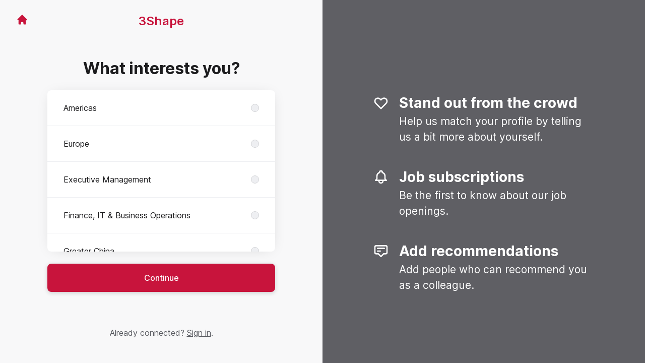

--- FILE ---
content_type: text/html; charset=utf-8
request_url: https://careers.3shape.com/connect?department=r-d-consulting-in-house-solutions
body_size: 15708
content:
<!DOCTYPE html>

<html lang="en-GB" dir="ltr">
  <head>
    <script src="https://assets-aws.teamtailor-cdn.com/assets/packs/js/runtime-06dfbb913b7ed21c218f.js" crossorigin="anonymous" data-turbo-track="reload" nonce="d5a148caa1867d43c7c820808bedd941" defer="defer" integrity="sha384-poTopTvxQsNC9elQPk7VPGyO9Mv+LXVu/hz35ATt0C0J/Mo8QEjOiGMVETK7yqQX"></script>
<script src="https://assets-aws.teamtailor-cdn.com/assets/packs/js/5217-d722161248a86ef021eb.js" crossorigin="anonymous" data-turbo-track="reload" nonce="d5a148caa1867d43c7c820808bedd941" defer="defer" integrity="sha384-3uhEwc9uRPhLRiFZuyE1+fXG2cPfzR9U79Emaqi+mAfXU4IoMzhLyJlcm/7r1wQE"></script>
<script src="https://assets-aws.teamtailor-cdn.com/assets/packs/js/cookies-a135f52d0a68c93f4012.js" crossorigin="anonymous" data-turbo-track="reload" nonce="d5a148caa1867d43c7c820808bedd941" defer="defer" integrity="sha384-0sL6GTF8sTKsSFPNxAGm6429n1teKKhy573MDp74v/UIVHe/z//4JrnBZWLBIJZQ"></script>
<script src="https://assets-aws.teamtailor-cdn.com/assets/packs/js/601-7d3383e7a375dc1aaa1b.js" crossorigin="anonymous" data-turbo-track="reload" nonce="d5a148caa1867d43c7c820808bedd941" defer="defer" integrity="sha384-l5I801Pjg1EBg2KQZqeHOLGUzdhI7+PBvRsMqdEOUrzi+WANH250/E7d/ntAKPkC"></script>
<script src="https://assets-aws.teamtailor-cdn.com/assets/packs/js/8559-d931dd583b4bb79d0e2a.js" crossorigin="anonymous" data-turbo-track="reload" nonce="d5a148caa1867d43c7c820808bedd941" defer="defer" integrity="sha384-9pmZ0INZG4vdr7arMaCamElHv26NrYEKOvqhf9yjMS5zyzkA40w7ExDWqxGcv2vE"></script>
<script src="https://assets-aws.teamtailor-cdn.com/assets/packs/js/7107-2c8b0452b1096d40d889.js" crossorigin="anonymous" data-turbo-track="reload" nonce="d5a148caa1867d43c7c820808bedd941" defer="defer" integrity="sha384-F6jpFzRjsKwuSo3AQM4sFVxNTUvURcCz99PinP+Ioe6ku9FF/btyL6hHI9n3qsl9"></script>
<script src="https://assets-aws.teamtailor-cdn.com/assets/packs/js/7569-e58747a9f908cb43e1b3.js" crossorigin="anonymous" data-turbo-track="reload" nonce="d5a148caa1867d43c7c820808bedd941" defer="defer" integrity="sha384-S0zTpVoc8Vs13vk6Kbzd4XaCKN6W1FEoXxzPfjU90TE6UFmLwezLnsbOzheFX6Wa"></script>
<script src="https://assets-aws.teamtailor-cdn.com/assets/packs/js/1339-b925845164b8e686a79a.js" crossorigin="anonymous" data-turbo-track="reload" nonce="d5a148caa1867d43c7c820808bedd941" defer="defer" integrity="sha384-yapHLUqNCuT45nBnAZl9xUw4ZS2yRCTqE6mB5sdk9J0xo/sOwbw19jkUnNrENbtU"></script>
<script src="https://assets-aws.teamtailor-cdn.com/assets/packs/js/connect-e66be28dbddb2ee7aa1b.js" crossorigin="anonymous" data-turbo-track="reload" nonce="d5a148caa1867d43c7c820808bedd941" defer="defer" integrity="sha384-RgBpaWVnuntBqHjkzKh7lpamWcJ5DqXixp2FPYe4t7XsrcatfOPCrxRsIXa5WLrj"></script>
<script src="https://assets-aws.teamtailor-cdn.com/assets/packs/js/4254-c45eea0ea8a6e7fbe408.js" crossorigin="anonymous" data-turbo-track="reload" nonce="d5a148caa1867d43c7c820808bedd941" defer="defer" integrity="sha384-apFmoAEVdGUqGEoR1Nm41DSwOTXZzwghwLCdRgTnXOu0tfFK3Fa/hBBCV7G0v2h8"></script>
<script src="https://assets-aws.teamtailor-cdn.com/assets/packs/js/8454-e660b5c793efc07457dc.js" crossorigin="anonymous" data-turbo-track="reload" nonce="d5a148caa1867d43c7c820808bedd941" defer="defer" integrity="sha384-dGFXkTHDjzQntcGqSSnoJx1fghvXUfT/FblSy/fbsoR5GK/y4zwSXGBuC8kTUS0h"></script>
<script src="https://assets-aws.teamtailor-cdn.com/assets/packs/js/font-awesome-d93dcae92dfe0efb796e.js" crossorigin="anonymous" data-turbo-track="reload" nonce="d5a148caa1867d43c7c820808bedd941" defer="defer" integrity="sha384-sgVCsKWBVlfrJgIFsdlR2hm5bWFvxj4FMh2tADpdMYjjg08BCPEMHpJBGn7LdVlS"></script>

    <link rel="stylesheet" crossorigin="anonymous" href="https://assets-aws.teamtailor-cdn.com/assets/packs/css/connect-4b5f9fe4.css" data-turbo-track="reload" integrity="sha384-TrfmDDAOJ+Fqi7xKDTfcFRwZwMzT7Mi2DFG7vPZFsfs+LgbWeqiAa3kcjn3FCD6/" />

    
    <script nonce="d5a148caa1867d43c7c820808bedd941" type="text/plain" data-cookie-type="marketing" async src="https://www.googletagmanager.com/gtag/js?id=G-7BQ4S8V2T9"></script>
<script nonce="d5a148caa1867d43c7c820808bedd941">
  window.dataLayer = window.dataLayer || [];
  function gtag(){dataLayer.push(arguments);}
  gtag('js', new Date());
  gtag('config', 'G-7BQ4S8V2T9');
</script>
<script type="module" nonce="d5a148caa1867d43c7c820808bedd941">
  let isInitialLoad = true;
  document.addEventListener('turbo:load', () => {
    if (isInitialLoad){isInitialLoad = false; return;}
    gtag('config', 'G-7BQ4S8V2T9', {
      page_path: window.location.pathname,
    });
  });
</script>


    <meta name="viewport" content="width=device-width, initial-scale=1">
    <meta name="turbo-cache-control" content="no-cache">
    <meta name="turbo-prefetch" content="false">
    <meta name="sentry-dsn" content="">

    
    <link rel='icon' type='image/png' href='https://images.teamtailor-cdn.com/images/s3/teamtailor-production/favicon-v3/image_uploads/0fb90588-51a9-4516-b0e6-50b3f34b9cb6/original.png'><link rel='apple-touch-icon' href='https://images.teamtailor-cdn.com/images/s3/teamtailor-production/favicon_apple-v3/image_uploads/0fb90588-51a9-4516-b0e6-50b3f34b9cb6/original.png' sizes='180x180'>
    <meta name="description" content="Connect with 3Shape to stay up-to-date and receive notifications about new job openings" />
    

    <meta property="og:locale" content="en_GB" />
    <meta property="og:type" content="article" />
    <meta property="og:title" content="Connect - 3Shape" />
    <meta property="og:site_name" content="3Shape" />
    <meta property="og:url" content="https://careers.3shape.com/connect?department=r-d-consulting-in-house-solutions" />
    <meta property="og:description" content="Connect with 3Shape to stay up-to-date and receive notifications about new job openings" />
    
    
    

    <title>
        3Shape
        – Connect
    </title>

    <meta name="csrf-param" content="authenticity_token" />
<meta name="csrf-token" content="HmXKO-8LWLUyqB5fyzfgQbjO0f7HA3UgmE3Ep-Z5rItor7u6nmqde88cqvDGN-Hy7m__WoSuwsIEjojR1kHbkA" />
    

    <style media="all">
  :root {
    --company-primary-bg-color: 255, 255, 255;
    --company-secondary-bg-color: 95, 95, 100;
    --company-secondary-bg-light-5-color: 107, 107, 113;
    --company-secondary-bg-fallback-color: 95, 95, 100;
    --company-primary-text-color: 95, 95, 100;
    --company-primary-text-dark-5-color: 83, 83, 87;
    --company-primary-text-dark-10-color: 70, 70, 74;
    --company-primary-text-light-50-color: 224, 224, 226;
    --company-primary-text-light-77-color: 255, 255, 255;
    --company-secondary-text-color: 255, 255, 255;
    --company-secondary-text-light-5-color: 255, 255, 255;
    --company-secondary-text-light-15-color: 255, 255, 255;
    --company-link-color: 200, 20, 60;
    --company-link-color-on-white: 200, 20, 60;
    --company-color: 200, 20, 60;

    --company-button-text-color: 255, 255, 255;
    --company-button-bg-color: 200, 20, 60;

    --company-button-bg-light-5-color: 223, 22, 67;
    --company-button-bg-light-15-color: 236, 61, 100;

    --company-border-radius: 13px;

    --company-header-font-family: "KarbonWeb-Light";
    --company-header-font-weight: 300;
    --company-body-font-family: "KarbonWeb-Light";
    --company-body-font-weight: 300;
  }
</style>

  <meta name="theme-color" content="#c8143c">



    
  </head>

  <body id="connect" class="bg-white text-gray-700 company-link-style--underline candidates new" data-controller="connect--height" data-block-scripts="true">
    

    

        <dialog data-controller="common--cookies--alert" data-common--cookies--alert-inside-iframe-value="false" data-common--cookies--alert-block-scripts-value="true" data-common--cookies--alert-takeover-modal-value="false" data-common--cookies--alert-show-cookie-widget-value="true" class="company-links fixed shadow-form w-auto items-center rounded p-4 bg-company-primary text-company-primary overflow-y-auto border-none max-h-[80vh] z-cookie-alert lg:gap-x-6 lg:max-h-[calc(100vh-40px)] flex-col inset-x-4 bottom-4 mb-0 mt-auto justify-between !translate-y-0 !top-0 lg:p-10 lg:flex-row lg:inset-x-[40px] lg:mb-6">

    <div class="w-full max-w-screen-xl overflow-y-auto">
      <h2 class="font-bold block text-md mb-2">This website uses cookies to ensure you get the best experience.</h2>

      <p class="mb-2">
        3Shape and our selected partners use cookies and similar technologies (together “cookies”) that are necessary to present this website, and to ensure you get the best experience of it.

          If you consent to it, we will also use cookies for analytics and marketing purposes.
      </p>

      <p class="mb-2">See our <a class='company-link' href='https://careers.3shape.com/cookie-policy'>Cookie Policy</a> to read more about the cookies we set.</p>

      <p>You can withdraw and manage your consent at any time, by clicking “Manage cookies” at the bottom of each website page.</p>
</div>
    <div
      class="
        flex flex-col items-center gap-[10px] mt-6 flex-shrink-0 mb-2 w-full
        md:flex-row md:w-auto lg:flex-col
      "
    >
      <button class="careersite-button w-full" aria-label="Accept all cookies" data-action="click-&gt;common--cookies--alert#acceptAll">Accept all cookies</button>

        <button class="careersite-button w-full" aria-label="Decline all non-necessary cookies" data-action="click-&gt;common--cookies--alert#disableAll">Decline all non-necessary cookies</button>

      <button class="careersite-button w-full" aria-label="Cookie preferences" data-action="click-&gt;common--cookies--alert#openPreferences">Cookie preferences</button>
    </div>
</dialog>
      <dialog data-controller="common--cookies--preferences" data-common--cookies--preferences-checked-categories-value="[]" data-common--cookies--preferences-inside-iframe-value="false" data-action="open-cookie-preferences@window-&gt;common--cookies--preferences#open" class="company-links bg-company-primary text-company-primary shadow-form inset-x-4 mb-4 rounded max-w-screen-sm p-4 overflow-auto max-h-[80vh] z-cookie-alert backdrop:bg-[rgba(0,0,0,0.6)] sm:p-10 sm:mb-auto fixed top-2">
  <div class="mb-5 text-center;">
    <h1 class="font-bold mb-2 text-lg">Select which cookies you accept</h1>
    <p class="text-left mb-2">On this site, we always set cookies that are strictly necessary, meaning they are necessary for the site to function properly.</p>
    <p class="text-left mb-2">If you consent to it, we will also set other types of cookies. You can provide or withdraw your consent to the different types of cookies using the toggles below. You can change or withdraw your consent at any time, by clicking the link “Manage Cookies”, which is always available at the bottom of the site.</p>
    <p class="text-left">To learn more about what the different types of cookies do, how your data is used when they are set etc, see our <a href='https://careers.3shape.com/cookie-policy'>Cookie Policy</a>.</p>
  </div>

  <div class="mb-10 text-sm leading-snug">
    <div class="flex mb-3 items-start sm:mb-5 cursor-default" data-preference-type="strictly_necessary">
  <div class="label-switch label-switch--disabled">
    <input type="checkbox" disabled="disabled" id="strictly_necessary" checked="checked" class="peer">

    <div class="checkbox peer-focus:ring-2 peer-focus:ring-blue-600"></div>
</div>
  <div class="ml-4 flex flex-col">
    <label class="font-semibold" for="strictly_necessary">Strictly necessary</label>

    <p>These cookies are necessary to make the site work properly, and are always set when you visit the site.</p>

      <span>
        <strong>Vendors</strong>
        <span>Teamtailor</span>
      </span>
</div></div>

    <div class="flex mb-3 items-start sm:mb-5" data-preference-type="analytics">
  <div class="label-switch">
    <input type="checkbox" id="analytics" class="peer" data-common--cookies--preferences-target="categoryInput" data-action="input-&gt;common--cookies--preferences#handleCategoryToggle">

    <div class="checkbox peer-focus:ring-2 peer-focus:ring-blue-600"></div>
</div>
  <div class="ml-4 flex flex-col">
    <label class="font-semibold cursor-pointer" for="analytics">Analytics</label>

    <p>These cookies collect information to help us understand how the site is being used.</p>

      <span>
        <strong>Vendors</strong>
        <span>Teamtailor, Google</span>
      </span>
</div></div>

    

    <div class="flex mb-3 items-start sm:mb-5" data-preference-type="marketing">
  <div class="label-switch">
    <input type="checkbox" id="marketing" class="peer" data-common--cookies--preferences-target="categoryInput" data-action="input-&gt;common--cookies--preferences#handleCategoryToggle">

    <div class="checkbox peer-focus:ring-2 peer-focus:ring-blue-600"></div>
</div>
  <div class="ml-4 flex flex-col">
    <label class="font-semibold cursor-pointer" for="marketing">Marketing</label>

    <p>These cookies are used to make advertising messages more relevant to you. In some cases, they also deliver additional functions on the site.</p>

      <span>
        <strong>Vendors</strong>
        <span>Youtube, Linkedin, Google, Meta</span>
      </span>
</div></div>
  </div>

  <div class="flex flex-col items-center gap-6">
    <button class="careersite-button w-full" data-action="click-&gt;common--cookies--preferences#handleAccept">Accept these cookies</button>

    <button class="careersite-button w-full" data-action="click-&gt;common--cookies--preferences#handleDecline">Decline all non-necessary cookies</button>
  </div>
</dialog>

    
<div class="flex min-h-screen">
  <div class="flex flex-col items-center justify-center w-full bg-gray-200">
    <div class="flex flex-col items-center justify-between flex-grow w-full mx-12">
      <div class="flex items-center justify-between w-full px-4 my-6 sm:px-8">
    <div class="w-35">
      <a aria-label="Go to career site" class="inline-flex w-fit text-company-button-bg" data-test="home-button" href="/"><svg xmlns="http://www.w3.org/2000/svg" fill="currentColor" viewBox="0 0 20 20" class="w-6 h-6  currentColor" aria-hidden="true">
    <path d="M10.707 2.293a1 1 0 00-1.414 0l-7 7a1 1 0 001.414 1.414L4 10.414V17a1 1 0 001 1h2a1 1 0 001-1v-2a1 1 0 011-1h2a1 1 0 011 1v2a1 1 0 001 1h2a1 1 0 001-1v-6.586l.293.293a1 1 0 001.414-1.414l-7-7z" />
</svg></a>
    </div>

    <a class="block font-semibold text-xl text-company-button-bg" aria-label="Go to career site" data-test="company-name" href="/">3Shape</a>


    <span class="w-35"></span>
</div>


      <div class="w-full max-w-500">
        <form class="flex flex-col justify-center overflow-hidden w-full relative" data-controller="connect--form connect--signup-form careersite--messenger-token" data-connect--form-submit-on-enter-value="true" data-careersite--messenger-token-candidate-endpoint-value="/candidates" data-remote="true" novalidate="novalidate" action="/connect/candidates" accept-charset="UTF-8" method="post"><input type="hidden" name="authenticity_token" value="gaupy0M_GCvTk58qSSbyj6-Vj3umxeq_UhvPHnwm8G-56PTcC2_xEsoHh_NarkpcPlpInKTMFl4cUIWqtbxfEg" autocomplete="off" />
          <input type="hidden" name="ctoken" id="ctoken" data-careersite--messenger-token-target="tokenInput" autocomplete="off" />
          <input type="hidden" name="city" id="city" value="true" data-connect--signup-form-target="city" autocomplete="off" />

            <div class="w-full p-6 animate__animated animate__faster" data-connect--signup-form-target="departments">
              <h1 class="mb-6 text-3xl font-bold leading-tight text-center">
                What interests you?
              </h1>

              <div class="mb-6 w-full">


  <div class="bg-white rounded shadow-form company-links company-links-on-white">
    
                <div class="overflow-y-auto max-h-[20rem] high:max-h-475">
                    <div class="relative" data-controller="connect--settings--department-picker">
      <div class="border-b border-gray-300 last:border-0" data-connect--settings--department-picker-target="departmentsWrapper" data-id="348152">
        <label class="form-box-label form-box-label--radio form-box-label--clickable">

    <span class="break-words overflow-hidden">Americas</span>

    <input data-name="department_id" data-connect--settings--department-picker-target="departmentInput" data-action="connect--settings--department-picker#handleChangeDepartment" data-connect--signup-form-target="socialAttributeInput" aria-required="false" class="form-box-label__option bg-gray-300 border-gray-500" type="radio" value="348152" name="candidate[department_id]" id="candidate_department_id_348152" />
</label>


          <div class="mb-6 hidden" data-department="348152" data-connect--settings--department-picker-target="rolesWrapper">
            <label class="form-box-label form-box-label--radio form-box-label--indent form-box-label--clickable">

    <span class="break-words overflow-hidden">All roles</span>

    <input data-name="role_id" data-connect--settings--department-picker-target="roleInput allRoleInput" data-action="connect--settings--department-picker#handleChangeRole" data-connect--signup-form-target="socialAttributeInput" data-for-department="348152" aria-required="false" class="form-box-label__option bg-gray-300 border-gray-500" type="radio" value="0" name="candidate[role_id]" id="candidate_role_id_0" />
</label>


              <label class="form-box-label form-box-label--radio form-box-label--indent form-box-label--clickable">

    <span class="break-words overflow-hidden">Design Service</span>

    <input data-name="role_id" data-connect--settings--department-picker-target="roleInput" data-action="connect--settings--department-picker#handleChangeRole" data-connect--signup-form-target="socialAttributeInput" data-for-department="348152" aria-required="false" class="form-box-label__option bg-gray-300 border-gray-500" type="radio" value="845308" name="candidate[role_id]" id="candidate_role_id_845308" />
</label>

              <label class="form-box-label form-box-label--radio form-box-label--indent form-box-label--clickable">

    <span class="break-words overflow-hidden">North America</span>

    <input data-name="role_id" data-connect--settings--department-picker-target="roleInput" data-action="connect--settings--department-picker#handleChangeRole" data-connect--signup-form-target="socialAttributeInput" data-for-department="348152" aria-required="false" class="form-box-label__option bg-gray-300 border-gray-500" type="radio" value="845307" name="candidate[role_id]" id="candidate_role_id_845307" />
</label>

</div></div>      <div class="border-b border-gray-300 last:border-0" data-connect--settings--department-picker-target="departmentsWrapper" data-id="348154">
        <label class="form-box-label form-box-label--radio form-box-label--clickable">

    <span class="break-words overflow-hidden">Europe</span>

    <input data-name="department_id" data-connect--settings--department-picker-target="departmentInput" data-action="connect--settings--department-picker#handleChangeDepartment" data-connect--signup-form-target="socialAttributeInput" aria-required="false" class="form-box-label__option bg-gray-300 border-gray-500" type="radio" value="348154" name="candidate[department_id]" id="candidate_department_id_348154" />
</label>


          <div class="mb-6 hidden" data-department="348154" data-connect--settings--department-picker-target="rolesWrapper">
            <label class="form-box-label form-box-label--radio form-box-label--indent form-box-label--clickable">

    <span class="break-words overflow-hidden">All roles</span>

    <input data-name="role_id" data-connect--settings--department-picker-target="roleInput allRoleInput" data-action="connect--settings--department-picker#handleChangeRole" data-connect--signup-form-target="socialAttributeInput" data-for-department="348154" aria-required="false" class="form-box-label__option bg-gray-300 border-gray-500" type="radio" value="0" name="candidate[role_id]" id="candidate_role_id_0" />
</label>


              <label class="form-box-label form-box-label--radio form-box-label--indent form-box-label--clickable">

    <span class="break-words overflow-hidden">Europe </span>

    <input data-name="role_id" data-connect--settings--department-picker-target="roleInput" data-action="connect--settings--department-picker#handleChangeRole" data-connect--signup-form-target="socialAttributeInput" data-for-department="348154" aria-required="false" class="form-box-label__option bg-gray-300 border-gray-500" type="radio" value="845309" name="candidate[role_id]" id="candidate_role_id_845309" />
</label>

</div></div>      <div class="border-b border-gray-300 last:border-0" data-connect--settings--department-picker-target="departmentsWrapper" data-id="348156">
        <label class="form-box-label form-box-label--radio form-box-label--clickable">

    <span class="break-words overflow-hidden">Executive Management</span>

    <input data-name="department_id" data-connect--settings--department-picker-target="departmentInput" data-action="connect--settings--department-picker#handleChangeDepartment" data-connect--signup-form-target="socialAttributeInput" aria-required="false" class="form-box-label__option bg-gray-300 border-gray-500" type="radio" value="348156" name="candidate[department_id]" id="candidate_department_id_348156" />
</label>


          <div class="mb-6 hidden" data-department="348156" data-connect--settings--department-picker-target="rolesWrapper">
            <label class="form-box-label form-box-label--radio form-box-label--indent form-box-label--clickable">

    <span class="break-words overflow-hidden">All roles</span>

    <input data-name="role_id" data-connect--settings--department-picker-target="roleInput allRoleInput" data-action="connect--settings--department-picker#handleChangeRole" data-connect--signup-form-target="socialAttributeInput" data-for-department="348156" aria-required="false" class="form-box-label__option bg-gray-300 border-gray-500" type="radio" value="0" name="candidate[role_id]" id="candidate_role_id_0" />
</label>


              <label class="form-box-label form-box-label--radio form-box-label--indent form-box-label--clickable">

    <span class="break-words overflow-hidden">Executive Management</span>

    <input data-name="role_id" data-connect--settings--department-picker-target="roleInput" data-action="connect--settings--department-picker#handleChangeRole" data-connect--signup-form-target="socialAttributeInput" data-for-department="348156" aria-required="false" class="form-box-label__option bg-gray-300 border-gray-500" type="radio" value="845310" name="candidate[role_id]" id="candidate_role_id_845310" />
</label>

</div></div>      <div class="border-b border-gray-300 last:border-0" data-connect--settings--department-picker-target="departmentsWrapper" data-id="348157">
        <label class="form-box-label form-box-label--radio form-box-label--clickable">

    <span class="break-words overflow-hidden">Finance, IT &amp; Business Operations</span>

    <input data-name="department_id" data-connect--settings--department-picker-target="departmentInput" data-action="connect--settings--department-picker#handleChangeDepartment" data-connect--signup-form-target="socialAttributeInput" aria-required="false" class="form-box-label__option bg-gray-300 border-gray-500" type="radio" value="348157" name="candidate[department_id]" id="candidate_department_id_348157" />
</label>


          <div class="mb-6 hidden" data-department="348157" data-connect--settings--department-picker-target="rolesWrapper">
            <label class="form-box-label form-box-label--radio form-box-label--indent form-box-label--clickable">

    <span class="break-words overflow-hidden">All roles</span>

    <input data-name="role_id" data-connect--settings--department-picker-target="roleInput allRoleInput" data-action="connect--settings--department-picker#handleChangeRole" data-connect--signup-form-target="socialAttributeInput" data-for-department="348157" aria-required="false" class="form-box-label__option bg-gray-300 border-gray-500" type="radio" value="0" name="candidate[role_id]" id="candidate_role_id_0" />
</label>


              <label class="form-box-label form-box-label--radio form-box-label--indent form-box-label--clickable">

    <span class="break-words overflow-hidden">Accounting &amp; Finance</span>

    <input data-name="role_id" data-connect--settings--department-picker-target="roleInput" data-action="connect--settings--department-picker#handleChangeRole" data-connect--signup-form-target="socialAttributeInput" data-for-department="348157" aria-required="false" class="form-box-label__option bg-gray-300 border-gray-500" type="radio" value="845318" name="candidate[role_id]" id="candidate_role_id_845318" />
</label>

              <label class="form-box-label form-box-label--radio form-box-label--indent form-box-label--clickable">

    <span class="break-words overflow-hidden">Business Operations</span>

    <input data-name="role_id" data-connect--settings--department-picker-target="roleInput" data-action="connect--settings--department-picker#handleChangeRole" data-connect--signup-form-target="socialAttributeInput" data-for-department="348157" aria-required="false" class="form-box-label__option bg-gray-300 border-gray-500" type="radio" value="845323" name="candidate[role_id]" id="candidate_role_id_845323" />
</label>

              <label class="form-box-label form-box-label--radio form-box-label--indent form-box-label--clickable">

    <span class="break-words overflow-hidden">FP&amp;BI</span>

    <input data-name="role_id" data-connect--settings--department-picker-target="roleInput" data-action="connect--settings--department-picker#handleChangeRole" data-connect--signup-form-target="socialAttributeInput" data-for-department="348157" aria-required="false" class="form-box-label__option bg-gray-300 border-gray-500" type="radio" value="845319" name="candidate[role_id]" id="candidate_role_id_845319" />
</label>

              <label class="form-box-label form-box-label--radio form-box-label--indent form-box-label--clickable">

    <span class="break-words overflow-hidden">Group IT</span>

    <input data-name="role_id" data-connect--settings--department-picker-target="roleInput" data-action="connect--settings--department-picker#handleChangeRole" data-connect--signup-form-target="socialAttributeInput" data-for-department="348157" aria-required="false" class="form-box-label__option bg-gray-300 border-gray-500" type="radio" value="845320" name="candidate[role_id]" id="candidate_role_id_845320" />
</label>

              <label class="form-box-label form-box-label--radio form-box-label--indent form-box-label--clickable">

    <span class="break-words overflow-hidden">Shared Service Center</span>

    <input data-name="role_id" data-connect--settings--department-picker-target="roleInput" data-action="connect--settings--department-picker#handleChangeRole" data-connect--signup-form-target="socialAttributeInput" data-for-department="348157" aria-required="false" class="form-box-label__option bg-gray-300 border-gray-500" type="radio" value="845321" name="candidate[role_id]" id="candidate_role_id_845321" />
</label>

              <label class="form-box-label form-box-label--radio form-box-label--indent form-box-label--clickable">

    <span class="break-words overflow-hidden">Ukraine Site Management</span>

    <input data-name="role_id" data-connect--settings--department-picker-target="roleInput" data-action="connect--settings--department-picker#handleChangeRole" data-connect--signup-form-target="socialAttributeInput" data-for-department="348157" aria-required="false" class="form-box-label__option bg-gray-300 border-gray-500" type="radio" value="845322" name="candidate[role_id]" id="candidate_role_id_845322" />
</label>

</div></div>      <div class="border-b border-gray-300 last:border-0" data-connect--settings--department-picker-target="departmentsWrapper" data-id="348158">
        <label class="form-box-label form-box-label--radio form-box-label--clickable">

    <span class="break-words overflow-hidden">Greater China</span>

    <input data-name="department_id" data-connect--settings--department-picker-target="departmentInput" data-action="connect--settings--department-picker#handleChangeDepartment" data-connect--signup-form-target="socialAttributeInput" aria-required="false" class="form-box-label__option bg-gray-300 border-gray-500" type="radio" value="348158" name="candidate[department_id]" id="candidate_department_id_348158" />
</label>


          <div class="mb-6 hidden" data-department="348158" data-connect--settings--department-picker-target="rolesWrapper">
            <label class="form-box-label form-box-label--radio form-box-label--indent form-box-label--clickable">

    <span class="break-words overflow-hidden">All roles</span>

    <input data-name="role_id" data-connect--settings--department-picker-target="roleInput allRoleInput" data-action="connect--settings--department-picker#handleChangeRole" data-connect--signup-form-target="socialAttributeInput" data-for-department="348158" aria-required="false" class="form-box-label__option bg-gray-300 border-gray-500" type="radio" value="0" name="candidate[role_id]" id="candidate_role_id_0" />
</label>


              <label class="form-box-label form-box-label--radio form-box-label--indent form-box-label--clickable">

    <span class="break-words overflow-hidden">Greater China</span>

    <input data-name="role_id" data-connect--settings--department-picker-target="roleInput" data-action="connect--settings--department-picker#handleChangeRole" data-connect--signup-form-target="socialAttributeInput" data-for-department="348158" aria-required="false" class="form-box-label__option bg-gray-300 border-gray-500" type="radio" value="845306" name="candidate[role_id]" id="candidate_role_id_845306" />
</label>

</div></div>      <div class="border-b border-gray-300 last:border-0" data-connect--settings--department-picker-target="departmentsWrapper" data-id="348159">
        <label class="form-box-label form-box-label--radio form-box-label--clickable">

    <span class="break-words overflow-hidden">International Markets</span>

    <input data-name="department_id" data-connect--settings--department-picker-target="departmentInput" data-action="connect--settings--department-picker#handleChangeDepartment" data-connect--signup-form-target="socialAttributeInput" aria-required="false" class="form-box-label__option bg-gray-300 border-gray-500" type="radio" value="348159" name="candidate[department_id]" id="candidate_department_id_348159" />
</label>


          <div class="mb-6 hidden" data-department="348159" data-connect--settings--department-picker-target="rolesWrapper">
            <label class="form-box-label form-box-label--radio form-box-label--indent form-box-label--clickable">

    <span class="break-words overflow-hidden">All roles</span>

    <input data-name="role_id" data-connect--settings--department-picker-target="roleInput allRoleInput" data-action="connect--settings--department-picker#handleChangeRole" data-connect--signup-form-target="socialAttributeInput" data-for-department="348159" aria-required="false" class="form-box-label__option bg-gray-300 border-gray-500" type="radio" value="0" name="candidate[role_id]" id="candidate_role_id_0" />
</label>


              <label class="form-box-label form-box-label--radio form-box-label--indent form-box-label--clickable">

    <span class="break-words overflow-hidden">International Markets</span>

    <input data-name="role_id" data-connect--settings--department-picker-target="roleInput" data-action="connect--settings--department-picker#handleChangeRole" data-connect--signup-form-target="socialAttributeInput" data-for-department="348159" aria-required="false" class="form-box-label__option bg-gray-300 border-gray-500" type="radio" value="845311" name="candidate[role_id]" id="candidate_role_id_845311" />
</label>

</div></div>      <div class="border-b border-gray-300 last:border-0" data-connect--settings--department-picker-target="departmentsWrapper" data-id="348160">
        <label class="form-box-label form-box-label--radio form-box-label--clickable">

    <span class="break-words overflow-hidden">Legal, IP and Sustainability</span>

    <input data-name="department_id" data-connect--settings--department-picker-target="departmentInput" data-action="connect--settings--department-picker#handleChangeDepartment" data-connect--signup-form-target="socialAttributeInput" aria-required="false" class="form-box-label__option bg-gray-300 border-gray-500" type="radio" value="348160" name="candidate[department_id]" id="candidate_department_id_348160" />
</label>


          <div class="mb-6 hidden" data-department="348160" data-connect--settings--department-picker-target="rolesWrapper">
            <label class="form-box-label form-box-label--radio form-box-label--indent form-box-label--clickable">

    <span class="break-words overflow-hidden">All roles</span>

    <input data-name="role_id" data-connect--settings--department-picker-target="roleInput allRoleInput" data-action="connect--settings--department-picker#handleChangeRole" data-connect--signup-form-target="socialAttributeInput" data-for-department="348160" aria-required="false" class="form-box-label__option bg-gray-300 border-gray-500" type="radio" value="0" name="candidate[role_id]" id="candidate_role_id_0" />
</label>


              <label class="form-box-label form-box-label--radio form-box-label--indent form-box-label--clickable">

    <span class="break-words overflow-hidden">IP </span>

    <input data-name="role_id" data-connect--settings--department-picker-target="roleInput" data-action="connect--settings--department-picker#handleChangeRole" data-connect--signup-form-target="socialAttributeInput" data-for-department="348160" aria-required="false" class="form-box-label__option bg-gray-300 border-gray-500" type="radio" value="845315" name="candidate[role_id]" id="candidate_role_id_845315" />
</label>

              <label class="form-box-label form-box-label--radio form-box-label--indent form-box-label--clickable">

    <span class="break-words overflow-hidden">Legal</span>

    <input data-name="role_id" data-connect--settings--department-picker-target="roleInput" data-action="connect--settings--department-picker#handleChangeRole" data-connect--signup-form-target="socialAttributeInput" data-for-department="348160" aria-required="false" class="form-box-label__option bg-gray-300 border-gray-500" type="radio" value="845316" name="candidate[role_id]" id="candidate_role_id_845316" />
</label>

              <label class="form-box-label form-box-label--radio form-box-label--indent form-box-label--clickable">

    <span class="break-words overflow-hidden">Sustainability </span>

    <input data-name="role_id" data-connect--settings--department-picker-target="roleInput" data-action="connect--settings--department-picker#handleChangeRole" data-connect--signup-form-target="socialAttributeInput" data-for-department="348160" aria-required="false" class="form-box-label__option bg-gray-300 border-gray-500" type="radio" value="845317" name="candidate[role_id]" id="candidate_role_id_845317" />
</label>

</div></div>      <div class="border-b border-gray-300 last:border-0" data-connect--settings--department-picker-target="departmentsWrapper" data-id="348161">
        <label class="form-box-label form-box-label--radio form-box-label--clickable">

    <span class="break-words overflow-hidden">Marketing, Commercial and Customer Success</span>

    <input data-name="department_id" data-connect--settings--department-picker-target="departmentInput" data-action="connect--settings--department-picker#handleChangeDepartment" data-connect--signup-form-target="socialAttributeInput" aria-required="false" class="form-box-label__option bg-gray-300 border-gray-500" type="radio" value="348161" name="candidate[department_id]" id="candidate_department_id_348161" />
</label>


          <div class="mb-6 hidden" data-department="348161" data-connect--settings--department-picker-target="rolesWrapper">
            <label class="form-box-label form-box-label--radio form-box-label--indent form-box-label--clickable">

    <span class="break-words overflow-hidden">All roles</span>

    <input data-name="role_id" data-connect--settings--department-picker-target="roleInput allRoleInput" data-action="connect--settings--department-picker#handleChangeRole" data-connect--signup-form-target="socialAttributeInput" data-for-department="348161" aria-required="false" class="form-box-label__option bg-gray-300 border-gray-500" type="radio" value="0" name="candidate[role_id]" id="candidate_role_id_0" />
</label>


              <label class="form-box-label form-box-label--radio form-box-label--indent form-box-label--clickable">

    <span class="break-words overflow-hidden">Audio</span>

    <input data-name="role_id" data-connect--settings--department-picker-target="roleInput" data-action="connect--settings--department-picker#handleChangeRole" data-connect--signup-form-target="socialAttributeInput" data-for-department="348161" aria-required="false" class="form-box-label__option bg-gray-300 border-gray-500" type="radio" value="845336" name="candidate[role_id]" id="candidate_role_id_845336" />
</label>

              <label class="form-box-label form-box-label--radio form-box-label--indent form-box-label--clickable">

    <span class="break-words overflow-hidden">Marketing &amp; ComEx</span>

    <input data-name="role_id" data-connect--settings--department-picker-target="roleInput" data-action="connect--settings--department-picker#handleChangeRole" data-connect--signup-form-target="socialAttributeInput" data-for-department="348161" aria-required="false" class="form-box-label__option bg-gray-300 border-gray-500" type="radio" value="845337" name="candidate[role_id]" id="candidate_role_id_845337" />
</label>

</div></div>      <div class="border-b border-gray-300 last:border-0" data-connect--settings--department-picker-target="departmentsWrapper" data-id="348162">
        <label class="form-box-label form-box-label--radio form-box-label--clickable">

    <span class="break-words overflow-hidden">People &amp; Culture</span>

    <input data-name="department_id" data-connect--settings--department-picker-target="departmentInput" data-action="connect--settings--department-picker#handleChangeDepartment" data-connect--signup-form-target="socialAttributeInput" aria-required="false" class="form-box-label__option bg-gray-300 border-gray-500" type="radio" value="348162" name="candidate[department_id]" id="candidate_department_id_348162" />
</label>


          <div class="mb-6 hidden" data-department="348162" data-connect--settings--department-picker-target="rolesWrapper">
            <label class="form-box-label form-box-label--radio form-box-label--indent form-box-label--clickable">

    <span class="break-words overflow-hidden">All roles</span>

    <input data-name="role_id" data-connect--settings--department-picker-target="roleInput allRoleInput" data-action="connect--settings--department-picker#handleChangeRole" data-connect--signup-form-target="socialAttributeInput" data-for-department="348162" aria-required="false" class="form-box-label__option bg-gray-300 border-gray-500" type="radio" value="0" name="candidate[role_id]" id="candidate_role_id_0" />
</label>


              <label class="form-box-label form-box-label--radio form-box-label--indent form-box-label--clickable">

    <span class="break-words overflow-hidden">Adm. Facility DK</span>

    <input data-name="role_id" data-connect--settings--department-picker-target="roleInput" data-action="connect--settings--department-picker#handleChangeRole" data-connect--signup-form-target="socialAttributeInput" data-for-department="348162" aria-required="false" class="form-box-label__option bg-gray-300 border-gray-500" type="radio" value="845314" name="candidate[role_id]" id="candidate_role_id_845314" />
</label>

              <label class="form-box-label form-box-label--radio form-box-label--indent form-box-label--clickable">

    <span class="break-words overflow-hidden">Graduate Program</span>

    <input data-name="role_id" data-connect--settings--department-picker-target="roleInput" data-action="connect--settings--department-picker#handleChangeRole" data-connect--signup-form-target="socialAttributeInput" data-for-department="348162" aria-required="false" class="form-box-label__option bg-gray-300 border-gray-500" type="radio" value="845313" name="candidate[role_id]" id="candidate_role_id_845313" />
</label>

              <label class="form-box-label form-box-label--radio form-box-label--indent form-box-label--clickable">

    <span class="break-words overflow-hidden">People &amp; Culture</span>

    <input data-name="role_id" data-connect--settings--department-picker-target="roleInput" data-action="connect--settings--department-picker#handleChangeRole" data-connect--signup-form-target="socialAttributeInput" data-for-department="348162" aria-required="false" class="form-box-label__option bg-gray-300 border-gray-500" type="radio" value="845312" name="candidate[role_id]" id="candidate_role_id_845312" />
</label>

</div></div>      <div class="border-b border-gray-300 last:border-0" data-connect--settings--department-picker-target="departmentsWrapper" data-id="518975">
        <label class="form-box-label form-box-label--radio form-box-label--clickable">

    <span class="break-words overflow-hidden">Portfolio &amp; Product Strategy</span>

    <input data-name="department_id" data-connect--settings--department-picker-target="departmentInput" data-action="connect--settings--department-picker#handleChangeDepartment" data-connect--signup-form-target="socialAttributeInput" aria-required="false" class="form-box-label__option bg-gray-300 border-gray-500" type="radio" value="518975" name="candidate[department_id]" id="candidate_department_id_518975" />
</label>


          <div class="mb-6 hidden" data-department="518975" data-connect--settings--department-picker-target="rolesWrapper">
            <label class="form-box-label form-box-label--radio form-box-label--indent form-box-label--clickable">

    <span class="break-words overflow-hidden">All roles</span>

    <input data-name="role_id" data-connect--settings--department-picker-target="roleInput allRoleInput" data-action="connect--settings--department-picker#handleChangeRole" data-connect--signup-form-target="socialAttributeInput" data-for-department="518975" aria-required="false" class="form-box-label__option bg-gray-300 border-gray-500" type="radio" value="0" name="candidate[role_id]" id="candidate_role_id_0" />
</label>


              <label class="form-box-label form-box-label--radio form-box-label--indent form-box-label--clickable">

    <span class="break-words overflow-hidden">Product</span>

    <input data-name="role_id" data-connect--settings--department-picker-target="roleInput" data-action="connect--settings--department-picker#handleChangeRole" data-connect--signup-form-target="socialAttributeInput" data-for-department="518975" aria-required="false" class="form-box-label__option bg-gray-300 border-gray-500" type="radio" value="1343595" name="candidate[role_id]" id="candidate_role_id_1343595" />
</label>

</div></div>      <div class="border-b border-gray-300 last:border-0" data-connect--settings--department-picker-target="departmentsWrapper" data-id="348153">
        <label class="form-box-label form-box-label--radio form-box-label--clickable">

    <span class="break-words overflow-hidden">Product Creation</span>

    <input data-name="department_id" data-connect--settings--department-picker-target="departmentInput" data-action="connect--settings--department-picker#handleChangeDepartment" data-connect--signup-form-target="socialAttributeInput" aria-required="false" class="form-box-label__option bg-gray-300 border-gray-500" type="radio" value="348153" name="candidate[department_id]" id="candidate_department_id_348153" />
</label>


          <div class="mb-6 hidden" data-department="348153" data-connect--settings--department-picker-target="rolesWrapper">
            <label class="form-box-label form-box-label--radio form-box-label--indent form-box-label--clickable">

    <span class="break-words overflow-hidden">All roles</span>

    <input data-name="role_id" data-connect--settings--department-picker-target="roleInput allRoleInput" data-action="connect--settings--department-picker#handleChangeRole" data-connect--signup-form-target="socialAttributeInput" data-for-department="348153" aria-required="false" class="form-box-label__option bg-gray-300 border-gray-500" type="radio" value="0" name="candidate[role_id]" id="candidate_role_id_0" />
</label>


              <label class="form-box-label form-box-label--radio form-box-label--indent form-box-label--clickable">

    <span class="break-words overflow-hidden">Diagnostics</span>

    <input data-name="role_id" data-connect--settings--department-picker-target="roleInput" data-action="connect--settings--department-picker#handleChangeRole" data-connect--signup-form-target="socialAttributeInput" data-for-department="348153" aria-required="false" class="form-box-label__option bg-gray-300 border-gray-500" type="radio" value="845325" name="candidate[role_id]" id="candidate_role_id_845325" />
</label>

              <label class="form-box-label form-box-label--radio form-box-label--indent form-box-label--clickable">

    <span class="break-words overflow-hidden">Lab &amp; Studios</span>

    <input data-name="role_id" data-connect--settings--department-picker-target="roleInput" data-action="connect--settings--department-picker#handleChangeRole" data-connect--signup-form-target="socialAttributeInput" data-for-department="348153" aria-required="false" class="form-box-label__option bg-gray-300 border-gray-500" type="radio" value="845326" name="candidate[role_id]" id="candidate_role_id_845326" />
</label>

              <label class="form-box-label form-box-label--radio form-box-label--indent form-box-label--clickable">

    <span class="break-words overflow-hidden">R&amp;D Management</span>

    <input data-name="role_id" data-connect--settings--department-picker-target="roleInput" data-action="connect--settings--department-picker#handleChangeRole" data-connect--signup-form-target="socialAttributeInput" data-for-department="348153" aria-required="false" class="form-box-label__option bg-gray-300 border-gray-500" type="radio" value="845327" name="candidate[role_id]" id="candidate_role_id_845327" />
</label>

              <label class="form-box-label form-box-label--radio form-box-label--indent form-box-label--clickable">

    <span class="break-words overflow-hidden">R&amp;D Operational Excellence</span>

    <input data-name="role_id" data-connect--settings--department-picker-target="roleInput" data-action="connect--settings--department-picker#handleChangeRole" data-connect--signup-form-target="socialAttributeInput" data-for-department="348153" aria-required="false" class="form-box-label__option bg-gray-300 border-gray-500" type="radio" value="845328" name="candidate[role_id]" id="candidate_role_id_845328" />
</label>

              <label class="form-box-label form-box-label--radio form-box-label--indent form-box-label--clickable">

    <span class="break-words overflow-hidden">R&amp;D Shared Applications &amp; Services</span>

    <input data-name="role_id" data-connect--settings--department-picker-target="roleInput" data-action="connect--settings--department-picker#handleChangeRole" data-connect--signup-form-target="socialAttributeInput" data-for-department="348153" aria-required="false" class="form-box-label__option bg-gray-300 border-gray-500" type="radio" value="845329" name="candidate[role_id]" id="candidate_role_id_845329" />
</label>

              <label class="form-box-label form-box-label--radio form-box-label--indent form-box-label--clickable">

    <span class="break-words overflow-hidden">Regulatory Affairs</span>

    <input data-name="role_id" data-connect--settings--department-picker-target="roleInput" data-action="connect--settings--department-picker#handleChangeRole" data-connect--signup-form-target="socialAttributeInput" data-for-department="348153" aria-required="false" class="form-box-label__option bg-gray-300 border-gray-500" type="radio" value="845330" name="candidate[role_id]" id="candidate_role_id_845330" />
</label>

              <label class="form-box-label form-box-label--radio form-box-label--indent form-box-label--clickable">

    <span class="break-words overflow-hidden">Software Developer</span>

    <input data-name="role_id" data-connect--settings--department-picker-target="roleInput" data-action="connect--settings--department-picker#handleChangeRole" data-connect--signup-form-target="socialAttributeInput" data-for-department="348153" aria-required="false" class="form-box-label__option bg-gray-300 border-gray-500" type="radio" value="907468" name="candidate[role_id]" id="candidate_role_id_907468" />
</label>

              <label class="form-box-label form-box-label--radio form-box-label--indent form-box-label--clickable">

    <span class="break-words overflow-hidden">TRIOS &amp; Scanner</span>

    <input data-name="role_id" data-connect--settings--department-picker-target="roleInput" data-action="connect--settings--department-picker#handleChangeRole" data-connect--signup-form-target="socialAttributeInput" data-for-department="348153" aria-required="false" class="form-box-label__option bg-gray-300 border-gray-500" type="radio" value="845331" name="candidate[role_id]" id="candidate_role_id_845331" />
</label>

              <label class="form-box-label form-box-label--radio form-box-label--indent form-box-label--clickable">

    <span class="break-words overflow-hidden">TRIOS Discovery</span>

    <input data-name="role_id" data-connect--settings--department-picker-target="roleInput" data-action="connect--settings--department-picker#handleChangeRole" data-connect--signup-form-target="socialAttributeInput" data-for-department="348153" aria-required="false" class="form-box-label__option bg-gray-300 border-gray-500" type="radio" value="845332" name="candidate[role_id]" id="candidate_role_id_845332" />
</label>

              <label class="form-box-label form-box-label--radio form-box-label--indent form-box-label--clickable">

    <span class="break-words overflow-hidden">Unite &amp; Send-to-Lab</span>

    <input data-name="role_id" data-connect--settings--department-picker-target="roleInput" data-action="connect--settings--department-picker#handleChangeRole" data-connect--signup-form-target="socialAttributeInput" data-for-department="348153" aria-required="false" class="form-box-label__option bg-gray-300 border-gray-500" type="radio" value="845333" name="candidate[role_id]" id="candidate_role_id_845333" />
</label>

</div></div>      <div class="border-b border-gray-300 last:border-0" data-connect--settings--department-picker-target="departmentsWrapper" data-id="348164">
        <label class="form-box-label form-box-label--radio form-box-label--clickable">

    <span class="break-words overflow-hidden">Production &amp; Supply Chain &amp; Quality</span>

    <input data-name="department_id" data-connect--settings--department-picker-target="departmentInput" data-action="connect--settings--department-picker#handleChangeDepartment" data-connect--signup-form-target="socialAttributeInput" aria-required="false" class="form-box-label__option bg-gray-300 border-gray-500" type="radio" value="348164" name="candidate[department_id]" id="candidate_department_id_348164" />
</label>


          <div class="mb-6 hidden" data-department="348164" data-connect--settings--department-picker-target="rolesWrapper">
            <label class="form-box-label form-box-label--radio form-box-label--indent form-box-label--clickable">

    <span class="break-words overflow-hidden">All roles</span>

    <input data-name="role_id" data-connect--settings--department-picker-target="roleInput allRoleInput" data-action="connect--settings--department-picker#handleChangeRole" data-connect--signup-form-target="socialAttributeInput" data-for-department="348164" aria-required="false" class="form-box-label__option bg-gray-300 border-gray-500" type="radio" value="0" name="candidate[role_id]" id="candidate_role_id_0" />
</label>


              <label class="form-box-label form-box-label--radio form-box-label--indent form-box-label--clickable">

    <span class="break-words overflow-hidden">Adm. Facility PL</span>

    <input data-name="role_id" data-connect--settings--department-picker-target="roleInput" data-action="connect--settings--department-picker#handleChangeRole" data-connect--signup-form-target="socialAttributeInput" data-for-department="348164" aria-required="false" class="form-box-label__option bg-gray-300 border-gray-500" type="radio" value="845303" name="candidate[role_id]" id="candidate_role_id_845303" />
</label>

              <label class="form-box-label form-box-label--radio form-box-label--indent form-box-label--clickable">

    <span class="break-words overflow-hidden">Global Operations</span>

    <input data-name="role_id" data-connect--settings--department-picker-target="roleInput" data-action="connect--settings--department-picker#handleChangeRole" data-connect--signup-form-target="socialAttributeInput" data-for-department="348164" aria-required="false" class="form-box-label__option bg-gray-300 border-gray-500" type="radio" value="845299" name="candidate[role_id]" id="candidate_role_id_845299" />
</label>

              <label class="form-box-label form-box-label--radio form-box-label--indent form-box-label--clickable">

    <span class="break-words overflow-hidden">Global Supply Chain</span>

    <input data-name="role_id" data-connect--settings--department-picker-target="roleInput" data-action="connect--settings--department-picker#handleChangeRole" data-connect--signup-form-target="socialAttributeInput" data-for-department="348164" aria-required="false" class="form-box-label__option bg-gray-300 border-gray-500" type="radio" value="845300" name="candidate[role_id]" id="candidate_role_id_845300" />
</label>

              <label class="form-box-label form-box-label--radio form-box-label--indent form-box-label--clickable">

    <span class="break-words overflow-hidden">Operations CN</span>

    <input data-name="role_id" data-connect--settings--department-picker-target="roleInput" data-action="connect--settings--department-picker#handleChangeRole" data-connect--signup-form-target="socialAttributeInput" data-for-department="348164" aria-required="false" class="form-box-label__option bg-gray-300 border-gray-500" type="radio" value="845304" name="candidate[role_id]" id="candidate_role_id_845304" />
</label>

              <label class="form-box-label form-box-label--radio form-box-label--indent form-box-label--clickable">

    <span class="break-words overflow-hidden">Operations Management</span>

    <input data-name="role_id" data-connect--settings--department-picker-target="roleInput" data-action="connect--settings--department-picker#handleChangeRole" data-connect--signup-form-target="socialAttributeInput" data-for-department="348164" aria-required="false" class="form-box-label__option bg-gray-300 border-gray-500" type="radio" value="845301" name="candidate[role_id]" id="candidate_role_id_845301" />
</label>

              <label class="form-box-label form-box-label--radio form-box-label--indent form-box-label--clickable">

    <span class="break-words overflow-hidden">Operations US</span>

    <input data-name="role_id" data-connect--settings--department-picker-target="roleInput" data-action="connect--settings--department-picker#handleChangeRole" data-connect--signup-form-target="socialAttributeInput" data-for-department="348164" aria-required="false" class="form-box-label__option bg-gray-300 border-gray-500" type="radio" value="845305" name="candidate[role_id]" id="candidate_role_id_845305" />
</label>

              <label class="form-box-label form-box-label--radio form-box-label--indent form-box-label--clickable">

    <span class="break-words overflow-hidden">Procurement</span>

    <input data-name="role_id" data-connect--settings--department-picker-target="roleInput" data-action="connect--settings--department-picker#handleChangeRole" data-connect--signup-form-target="socialAttributeInput" data-for-department="348164" aria-required="false" class="form-box-label__option bg-gray-300 border-gray-500" type="radio" value="845302" name="candidate[role_id]" id="candidate_role_id_845302" />
</label>

              <label class="form-box-label form-box-label--radio form-box-label--indent form-box-label--clickable">

    <span class="break-words overflow-hidden">Production Facility PL</span>

    <input data-name="role_id" data-connect--settings--department-picker-target="roleInput" data-action="connect--settings--department-picker#handleChangeRole" data-connect--signup-form-target="socialAttributeInput" data-for-department="348164" aria-required="false" class="form-box-label__option bg-gray-300 border-gray-500" type="radio" value="845298" name="candidate[role_id]" id="candidate_role_id_845298" />
</label>

</div></div>      <div class="border-b border-gray-300 last:border-0" data-connect--settings--department-picker-target="departmentsWrapper" data-id="348165">
        <label class="form-box-label form-box-label--radio form-box-label--clickable">

    <span class="break-words overflow-hidden">Strategy and Business Development</span>

    <input data-name="department_id" data-connect--settings--department-picker-target="departmentInput" data-action="connect--settings--department-picker#handleChangeDepartment" data-connect--signup-form-target="socialAttributeInput" aria-required="false" class="form-box-label__option bg-gray-300 border-gray-500" type="radio" value="348165" name="candidate[department_id]" id="candidate_department_id_348165" />
</label>


          <div class="mb-6 hidden" data-department="348165" data-connect--settings--department-picker-target="rolesWrapper">
            <label class="form-box-label form-box-label--radio form-box-label--indent form-box-label--clickable">

    <span class="break-words overflow-hidden">All roles</span>

    <input data-name="role_id" data-connect--settings--department-picker-target="roleInput allRoleInput" data-action="connect--settings--department-picker#handleChangeRole" data-connect--signup-form-target="socialAttributeInput" data-for-department="348165" aria-required="false" class="form-box-label__option bg-gray-300 border-gray-500" type="radio" value="0" name="candidate[role_id]" id="candidate_role_id_0" />
</label>


              <label class="form-box-label form-box-label--radio form-box-label--indent form-box-label--clickable">

    <span class="break-words overflow-hidden">Strategy and the Simplicity Transformation Office</span>

    <input data-name="role_id" data-connect--settings--department-picker-target="roleInput" data-action="connect--settings--department-picker#handleChangeRole" data-connect--signup-form-target="socialAttributeInput" data-for-department="348165" aria-required="false" class="form-box-label__option bg-gray-300 border-gray-500" type="radio" value="845297" name="candidate[role_id]" id="candidate_role_id_845297" />
</label>

</div></div>      <div class="border-b border-gray-300 last:border-0" data-connect--settings--department-picker-target="departmentsWrapper" data-id="512440">
        <label class="form-box-label form-box-label--radio form-box-label--clickable">

    <span class="break-words overflow-hidden">UA Customer Support &amp; Onboarding</span>

    <input data-name="department_id" data-connect--settings--department-picker-target="departmentInput" data-action="connect--settings--department-picker#handleChangeDepartment" data-connect--signup-form-target="socialAttributeInput" aria-required="false" class="form-box-label__option bg-gray-300 border-gray-500" type="radio" value="512440" name="candidate[department_id]" id="candidate_department_id_512440" />
</label>


          <div class="mb-6 hidden" data-department="512440" data-connect--settings--department-picker-target="rolesWrapper">
            <label class="form-box-label form-box-label--radio form-box-label--indent form-box-label--clickable">

    <span class="break-words overflow-hidden">All roles</span>

    <input data-name="role_id" data-connect--settings--department-picker-target="roleInput allRoleInput" data-action="connect--settings--department-picker#handleChangeRole" data-connect--signup-form-target="socialAttributeInput" data-for-department="512440" aria-required="false" class="form-box-label__option bg-gray-300 border-gray-500" type="radio" value="0" name="candidate[role_id]" id="candidate_role_id_0" />
</label>


              <label class="form-box-label form-box-label--radio form-box-label--indent form-box-label--clickable">

    <span class="break-words overflow-hidden">Associate Principal Support Consultant, Tier 3</span>

    <input data-name="role_id" data-connect--settings--department-picker-target="roleInput" data-action="connect--settings--department-picker#handleChangeRole" data-connect--signup-form-target="socialAttributeInput" data-for-department="512440" aria-required="false" class="form-box-label__option bg-gray-300 border-gray-500" type="radio" value="1323113" name="candidate[role_id]" id="candidate_role_id_1323113" />
</label>

              <label class="form-box-label form-box-label--radio form-box-label--indent form-box-label--clickable">

    <span class="break-words overflow-hidden">Customer Support Consultant</span>

    <input data-name="role_id" data-connect--settings--department-picker-target="roleInput" data-action="connect--settings--department-picker#handleChangeRole" data-connect--signup-form-target="socialAttributeInput" data-for-department="512440" aria-required="false" class="form-box-label__option bg-gray-300 border-gray-500" type="radio" value="1323101" name="candidate[role_id]" id="candidate_role_id_1323101" />
</label>

              <label class="form-box-label form-box-label--radio form-box-label--indent form-box-label--clickable">

    <span class="break-words overflow-hidden">Internal Support Trainer</span>

    <input data-name="role_id" data-connect--settings--department-picker-target="roleInput" data-action="connect--settings--department-picker#handleChangeRole" data-connect--signup-form-target="socialAttributeInput" data-for-department="512440" aria-required="false" class="form-box-label__option bg-gray-300 border-gray-500" type="radio" value="1323112" name="candidate[role_id]" id="candidate_role_id_1323112" />
</label>

              <label class="form-box-label form-box-label--radio form-box-label--indent form-box-label--clickable">

    <span class="break-words overflow-hidden">Support Quality Specialist</span>

    <input data-name="role_id" data-connect--settings--department-picker-target="roleInput" data-action="connect--settings--department-picker#handleChangeRole" data-connect--signup-form-target="socialAttributeInput" data-for-department="512440" aria-required="false" class="form-box-label__option bg-gray-300 border-gray-500" type="radio" value="1323111" name="candidate[role_id]" id="candidate_role_id_1323111" />
</label>

              <label class="form-box-label form-box-label--radio form-box-label--indent form-box-label--clickable">

    <span class="break-words overflow-hidden">Team Lead</span>

    <input data-name="role_id" data-connect--settings--department-picker-target="roleInput" data-action="connect--settings--department-picker#handleChangeRole" data-connect--signup-form-target="socialAttributeInput" data-for-department="512440" aria-required="false" class="form-box-label__option bg-gray-300 border-gray-500" type="radio" value="1323114" name="candidate[role_id]" id="candidate_role_id_1323114" />
</label>

              <label class="form-box-label form-box-label--radio form-box-label--indent form-box-label--clickable">

    <span class="break-words overflow-hidden">Trios Onboarding &amp; Training Specilist (TOTS)</span>

    <input data-name="role_id" data-connect--settings--department-picker-target="roleInput" data-action="connect--settings--department-picker#handleChangeRole" data-connect--signup-form-target="socialAttributeInput" data-for-department="512440" aria-required="false" class="form-box-label__option bg-gray-300 border-gray-500" type="radio" value="1323100" name="candidate[role_id]" id="candidate_role_id_1323100" />
</label>

</div></div>      <div class="border-b border-gray-300 last:border-0" data-connect--settings--department-picker-target="departmentsWrapper" data-id="512446">
        <label class="form-box-label form-box-label--radio form-box-label--clickable">

    <span class="break-words overflow-hidden">UA Digital Experience &amp; Applications &amp; IT</span>

    <input data-name="department_id" data-connect--settings--department-picker-target="departmentInput" data-action="connect--settings--department-picker#handleChangeDepartment" data-connect--signup-form-target="socialAttributeInput" aria-required="false" class="form-box-label__option bg-gray-300 border-gray-500" type="radio" value="512446" name="candidate[department_id]" id="candidate_department_id_512446" />
</label>


          <div class="mb-6 hidden" data-department="512446" data-connect--settings--department-picker-target="rolesWrapper">
            <label class="form-box-label form-box-label--radio form-box-label--indent form-box-label--clickable">

    <span class="break-words overflow-hidden">All roles</span>

    <input data-name="role_id" data-connect--settings--department-picker-target="roleInput allRoleInput" data-action="connect--settings--department-picker#handleChangeRole" data-connect--signup-form-target="socialAttributeInput" data-for-department="512446" aria-required="false" class="form-box-label__option bg-gray-300 border-gray-500" type="radio" value="0" name="candidate[role_id]" id="candidate_role_id_0" />
</label>


              <label class="form-box-label form-box-label--radio form-box-label--indent form-box-label--clickable">

    <span class="break-words overflow-hidden">IT Helpdesk Specialist</span>

    <input data-name="role_id" data-connect--settings--department-picker-target="roleInput" data-action="connect--settings--department-picker#handleChangeRole" data-connect--signup-form-target="socialAttributeInput" data-for-department="512446" aria-required="false" class="form-box-label__option bg-gray-300 border-gray-500" type="radio" value="1323119" name="candidate[role_id]" id="candidate_role_id_1323119" />
</label>

              <label class="form-box-label form-box-label--radio form-box-label--indent form-box-label--clickable">

    <span class="break-words overflow-hidden">Product Owner</span>

    <input data-name="role_id" data-connect--settings--department-picker-target="roleInput" data-action="connect--settings--department-picker#handleChangeRole" data-connect--signup-form-target="socialAttributeInput" data-for-department="512446" aria-required="false" class="form-box-label__option bg-gray-300 border-gray-500" type="radio" value="1323115" name="candidate[role_id]" id="candidate_role_id_1323115" />
</label>

              <label class="form-box-label form-box-label--radio form-box-label--indent form-box-label--clickable">

    <span class="break-words overflow-hidden">Software Developer</span>

    <input data-name="role_id" data-connect--settings--department-picker-target="roleInput" data-action="connect--settings--department-picker#handleChangeRole" data-connect--signup-form-target="socialAttributeInput" data-for-department="512446" aria-required="false" class="form-box-label__option bg-gray-300 border-gray-500" type="radio" value="1323118" name="candidate[role_id]" id="candidate_role_id_1323118" />
</label>

              <label class="form-box-label form-box-label--radio form-box-label--indent form-box-label--clickable">

    <span class="break-words overflow-hidden">Team Lead</span>

    <input data-name="role_id" data-connect--settings--department-picker-target="roleInput" data-action="connect--settings--department-picker#handleChangeRole" data-connect--signup-form-target="socialAttributeInput" data-for-department="512446" aria-required="false" class="form-box-label__option bg-gray-300 border-gray-500" type="radio" value="1323117" name="candidate[role_id]" id="candidate_role_id_1323117" />
</label>

              <label class="form-box-label form-box-label--radio form-box-label--indent form-box-label--clickable">

    <span class="break-words overflow-hidden">Test Engineer</span>

    <input data-name="role_id" data-connect--settings--department-picker-target="roleInput" data-action="connect--settings--department-picker#handleChangeRole" data-connect--signup-form-target="socialAttributeInput" data-for-department="512446" aria-required="false" class="form-box-label__option bg-gray-300 border-gray-500" type="radio" value="1323116" name="candidate[role_id]" id="candidate_role_id_1323116" />
</label>

</div></div>      <div class="border-b border-gray-300 last:border-0" data-connect--settings--department-picker-target="departmentsWrapper" data-id="512458">
        <label class="form-box-label form-box-label--radio form-box-label--clickable">

    <span class="break-words overflow-hidden">UA Lab &amp; Studios</span>

    <input data-name="department_id" data-connect--settings--department-picker-target="departmentInput" data-action="connect--settings--department-picker#handleChangeDepartment" data-connect--signup-form-target="socialAttributeInput" aria-required="false" class="form-box-label__option bg-gray-300 border-gray-500" type="radio" value="512458" name="candidate[department_id]" id="candidate_department_id_512458" />
</label>


          <div class="mb-6 hidden" data-department="512458" data-connect--settings--department-picker-target="rolesWrapper">
            <label class="form-box-label form-box-label--radio form-box-label--indent form-box-label--clickable">

    <span class="break-words overflow-hidden">All roles</span>

    <input data-name="role_id" data-connect--settings--department-picker-target="roleInput allRoleInput" data-action="connect--settings--department-picker#handleChangeRole" data-connect--signup-form-target="socialAttributeInput" data-for-department="512458" aria-required="false" class="form-box-label__option bg-gray-300 border-gray-500" type="radio" value="0" name="candidate[role_id]" id="candidate_role_id_0" />
</label>


              <label class="form-box-label form-box-label--radio form-box-label--indent form-box-label--clickable">

    <span class="break-words overflow-hidden">Project Manager</span>

    <input data-name="role_id" data-connect--settings--department-picker-target="roleInput" data-action="connect--settings--department-picker#handleChangeRole" data-connect--signup-form-target="socialAttributeInput" data-for-department="512458" aria-required="false" class="form-box-label__option bg-gray-300 border-gray-500" type="radio" value="1323185" name="candidate[role_id]" id="candidate_role_id_1323185" />
</label>

              <label class="form-box-label form-box-label--radio form-box-label--indent form-box-label--clickable">

    <span class="break-words overflow-hidden">Scrum Master</span>

    <input data-name="role_id" data-connect--settings--department-picker-target="roleInput" data-action="connect--settings--department-picker#handleChangeRole" data-connect--signup-form-target="socialAttributeInput" data-for-department="512458" aria-required="false" class="form-box-label__option bg-gray-300 border-gray-500" type="radio" value="1323189" name="candidate[role_id]" id="candidate_role_id_1323189" />
</label>

              <label class="form-box-label form-box-label--radio form-box-label--indent form-box-label--clickable">

    <span class="break-words overflow-hidden">Software Architect</span>

    <input data-name="role_id" data-connect--settings--department-picker-target="roleInput" data-action="connect--settings--department-picker#handleChangeRole" data-connect--signup-form-target="socialAttributeInput" data-for-department="512458" aria-required="false" class="form-box-label__option bg-gray-300 border-gray-500" type="radio" value="1323183" name="candidate[role_id]" id="candidate_role_id_1323183" />
</label>

              <label class="form-box-label form-box-label--radio form-box-label--indent form-box-label--clickable">

    <span class="break-words overflow-hidden">Software Developer</span>

    <input data-name="role_id" data-connect--settings--department-picker-target="roleInput" data-action="connect--settings--department-picker#handleChangeRole" data-connect--signup-form-target="socialAttributeInput" data-for-department="512458" aria-required="false" class="form-box-label__option bg-gray-300 border-gray-500" type="radio" value="1323184" name="candidate[role_id]" id="candidate_role_id_1323184" />
</label>

              <label class="form-box-label form-box-label--radio form-box-label--indent form-box-label--clickable">

    <span class="break-words overflow-hidden">Team Lead</span>

    <input data-name="role_id" data-connect--settings--department-picker-target="roleInput" data-action="connect--settings--department-picker#handleChangeRole" data-connect--signup-form-target="socialAttributeInput" data-for-department="512458" aria-required="false" class="form-box-label__option bg-gray-300 border-gray-500" type="radio" value="1323188" name="candidate[role_id]" id="candidate_role_id_1323188" />
</label>

              <label class="form-box-label form-box-label--radio form-box-label--indent form-box-label--clickable">

    <span class="break-words overflow-hidden">Test Automation Engineer</span>

    <input data-name="role_id" data-connect--settings--department-picker-target="roleInput" data-action="connect--settings--department-picker#handleChangeRole" data-connect--signup-form-target="socialAttributeInput" data-for-department="512458" aria-required="false" class="form-box-label__option bg-gray-300 border-gray-500" type="radio" value="1323186" name="candidate[role_id]" id="candidate_role_id_1323186" />
</label>

              <label class="form-box-label form-box-label--radio form-box-label--indent form-box-label--clickable">

    <span class="break-words overflow-hidden">Test Engineer</span>

    <input data-name="role_id" data-connect--settings--department-picker-target="roleInput" data-action="connect--settings--department-picker#handleChangeRole" data-connect--signup-form-target="socialAttributeInput" data-for-department="512458" aria-required="false" class="form-box-label__option bg-gray-300 border-gray-500" type="radio" value="1323187" name="candidate[role_id]" id="candidate_role_id_1323187" />
</label>

</div></div>      <div class="border-b border-gray-300 last:border-0" data-connect--settings--department-picker-target="departmentsWrapper" data-id="512459">
        <label class="form-box-label form-box-label--radio form-box-label--clickable">

    <span class="break-words overflow-hidden">UA Marketing</span>

    <input data-name="department_id" data-connect--settings--department-picker-target="departmentInput" data-action="connect--settings--department-picker#handleChangeDepartment" data-connect--signup-form-target="socialAttributeInput" aria-required="false" class="form-box-label__option bg-gray-300 border-gray-500" type="radio" value="512459" name="candidate[department_id]" id="candidate_department_id_512459" />
</label>


          <div class="mb-6 hidden" data-department="512459" data-connect--settings--department-picker-target="rolesWrapper">
            <label class="form-box-label form-box-label--radio form-box-label--indent form-box-label--clickable">

    <span class="break-words overflow-hidden">All roles</span>

    <input data-name="role_id" data-connect--settings--department-picker-target="roleInput allRoleInput" data-action="connect--settings--department-picker#handleChangeRole" data-connect--signup-form-target="socialAttributeInput" data-for-department="512459" aria-required="false" class="form-box-label__option bg-gray-300 border-gray-500" type="radio" value="0" name="candidate[role_id]" id="candidate_role_id_0" />
</label>


              <label class="form-box-label form-box-label--radio form-box-label--indent form-box-label--clickable">

    <span class="break-words overflow-hidden">AI Specialist</span>

    <input data-name="role_id" data-connect--settings--department-picker-target="roleInput" data-action="connect--settings--department-picker#handleChangeRole" data-connect--signup-form-target="socialAttributeInput" data-for-department="512459" aria-required="false" class="form-box-label__option bg-gray-300 border-gray-500" type="radio" value="1323200" name="candidate[role_id]" id="candidate_role_id_1323200" />
</label>

              <label class="form-box-label form-box-label--radio form-box-label--indent form-box-label--clickable">

    <span class="break-words overflow-hidden">Camera Operator &amp; Video Editor</span>

    <input data-name="role_id" data-connect--settings--department-picker-target="roleInput" data-action="connect--settings--department-picker#handleChangeRole" data-connect--signup-form-target="socialAttributeInput" data-for-department="512459" aria-required="false" class="form-box-label__option bg-gray-300 border-gray-500" type="radio" value="1323197" name="candidate[role_id]" id="candidate_role_id_1323197" />
</label>

              <label class="form-box-label form-box-label--radio form-box-label--indent form-box-label--clickable">

    <span class="break-words overflow-hidden">Customer Insights Specialist</span>

    <input data-name="role_id" data-connect--settings--department-picker-target="roleInput" data-action="connect--settings--department-picker#handleChangeRole" data-connect--signup-form-target="socialAttributeInput" data-for-department="512459" aria-required="false" class="form-box-label__option bg-gray-300 border-gray-500" type="radio" value="1323199" name="candidate[role_id]" id="candidate_role_id_1323199" />
</label>

              <label class="form-box-label form-box-label--radio form-box-label--indent form-box-label--clickable">

    <span class="break-words overflow-hidden">Graphic Designer</span>

    <input data-name="role_id" data-connect--settings--department-picker-target="roleInput" data-action="connect--settings--department-picker#handleChangeRole" data-connect--signup-form-target="socialAttributeInput" data-for-department="512459" aria-required="false" class="form-box-label__option bg-gray-300 border-gray-500" type="radio" value="1323195" name="candidate[role_id]" id="candidate_role_id_1323195" />
</label>

              <label class="form-box-label form-box-label--radio form-box-label--indent form-box-label--clickable">

    <span class="break-words overflow-hidden">Project Manager</span>

    <input data-name="role_id" data-connect--settings--department-picker-target="roleInput" data-action="connect--settings--department-picker#handleChangeRole" data-connect--signup-form-target="socialAttributeInput" data-for-department="512459" aria-required="false" class="form-box-label__option bg-gray-300 border-gray-500" type="radio" value="1323194" name="candidate[role_id]" id="candidate_role_id_1323194" />
</label>

              <label class="form-box-label form-box-label--radio form-box-label--indent form-box-label--clickable">

    <span class="break-words overflow-hidden">Team Lead</span>

    <input data-name="role_id" data-connect--settings--department-picker-target="roleInput" data-action="connect--settings--department-picker#handleChangeRole" data-connect--signup-form-target="socialAttributeInput" data-for-department="512459" aria-required="false" class="form-box-label__option bg-gray-300 border-gray-500" type="radio" value="1323201" name="candidate[role_id]" id="candidate_role_id_1323201" />
</label>

              <label class="form-box-label form-box-label--radio form-box-label--indent form-box-label--clickable">

    <span class="break-words overflow-hidden">Translator</span>

    <input data-name="role_id" data-connect--settings--department-picker-target="roleInput" data-action="connect--settings--department-picker#handleChangeRole" data-connect--signup-form-target="socialAttributeInput" data-for-department="512459" aria-required="false" class="form-box-label__option bg-gray-300 border-gray-500" type="radio" value="1323198" name="candidate[role_id]" id="candidate_role_id_1323198" />
</label>

              <label class="form-box-label form-box-label--radio form-box-label--indent form-box-label--clickable">

    <span class="break-words overflow-hidden">Web Manager</span>

    <input data-name="role_id" data-connect--settings--department-picker-target="roleInput" data-action="connect--settings--department-picker#handleChangeRole" data-connect--signup-form-target="socialAttributeInput" data-for-department="512459" aria-required="false" class="form-box-label__option bg-gray-300 border-gray-500" type="radio" value="1323196" name="candidate[role_id]" id="candidate_role_id_1323196" />
</label>

</div></div>      <div class="border-b border-gray-300 last:border-0" data-connect--settings--department-picker-target="departmentsWrapper" data-id="512452">
        <label class="form-box-label form-box-label--radio form-box-label--clickable">

    <span class="break-words overflow-hidden">UA Product Management &amp; BI</span>

    <input data-name="department_id" data-connect--settings--department-picker-target="departmentInput" data-action="connect--settings--department-picker#handleChangeDepartment" data-connect--signup-form-target="socialAttributeInput" aria-required="false" class="form-box-label__option bg-gray-300 border-gray-500" type="radio" value="512452" name="candidate[department_id]" id="candidate_department_id_512452" />
</label>


          <div class="mb-6 hidden" data-department="512452" data-connect--settings--department-picker-target="rolesWrapper">
            <label class="form-box-label form-box-label--radio form-box-label--indent form-box-label--clickable">

    <span class="break-words overflow-hidden">All roles</span>

    <input data-name="role_id" data-connect--settings--department-picker-target="roleInput allRoleInput" data-action="connect--settings--department-picker#handleChangeRole" data-connect--signup-form-target="socialAttributeInput" data-for-department="512452" aria-required="false" class="form-box-label__option bg-gray-300 border-gray-500" type="radio" value="0" name="candidate[role_id]" id="candidate_role_id_0" />
</label>


              <label class="form-box-label form-box-label--radio form-box-label--indent form-box-label--clickable">

    <span class="break-words overflow-hidden">BI Analyst</span>

    <input data-name="role_id" data-connect--settings--department-picker-target="roleInput" data-action="connect--settings--department-picker#handleChangeRole" data-connect--signup-form-target="socialAttributeInput" data-for-department="512452" aria-required="false" class="form-box-label__option bg-gray-300 border-gray-500" type="radio" value="1323147" name="candidate[role_id]" id="candidate_role_id_1323147" />
</label>

              <label class="form-box-label form-box-label--radio form-box-label--indent form-box-label--clickable">

    <span class="break-words overflow-hidden">BI Developer</span>

    <input data-name="role_id" data-connect--settings--department-picker-target="roleInput" data-action="connect--settings--department-picker#handleChangeRole" data-connect--signup-form-target="socialAttributeInput" data-for-department="512452" aria-required="false" class="form-box-label__option bg-gray-300 border-gray-500" type="radio" value="1323148" name="candidate[role_id]" id="candidate_role_id_1323148" />
</label>

              <label class="form-box-label form-box-label--radio form-box-label--indent form-box-label--clickable">

    <span class="break-words overflow-hidden">Data Engineer</span>

    <input data-name="role_id" data-connect--settings--department-picker-target="roleInput" data-action="connect--settings--department-picker#handleChangeRole" data-connect--signup-form-target="socialAttributeInput" data-for-department="512452" aria-required="false" class="form-box-label__option bg-gray-300 border-gray-500" type="radio" value="1323146" name="candidate[role_id]" id="candidate_role_id_1323146" />
</label>

              <label class="form-box-label form-box-label--radio form-box-label--indent form-box-label--clickable">

    <span class="break-words overflow-hidden">Product Manager</span>

    <input data-name="role_id" data-connect--settings--department-picker-target="roleInput" data-action="connect--settings--department-picker#handleChangeRole" data-connect--signup-form-target="socialAttributeInput" data-for-department="512452" aria-required="false" class="form-box-label__option bg-gray-300 border-gray-500" type="radio" value="1323145" name="candidate[role_id]" id="candidate_role_id_1323145" />
</label>

              <label class="form-box-label form-box-label--radio form-box-label--indent form-box-label--clickable">

    <span class="break-words overflow-hidden">Technical Account Manager</span>

    <input data-name="role_id" data-connect--settings--department-picker-target="roleInput" data-action="connect--settings--department-picker#handleChangeRole" data-connect--signup-form-target="socialAttributeInput" data-for-department="512452" aria-required="false" class="form-box-label__option bg-gray-300 border-gray-500" type="radio" value="1323149" name="candidate[role_id]" id="candidate_role_id_1323149" />
</label>

</div></div>      <div class="border-b border-gray-300 last:border-0" data-connect--settings--department-picker-target="departmentsWrapper" data-id="512454">
        <label class="form-box-label form-box-label--radio form-box-label--clickable">

    <span class="break-words overflow-hidden">UA R&amp;D, Design Services &amp; Audio</span>

    <input data-name="department_id" data-connect--settings--department-picker-target="departmentInput" data-action="connect--settings--department-picker#handleChangeDepartment" data-connect--signup-form-target="socialAttributeInput" aria-required="false" class="form-box-label__option bg-gray-300 border-gray-500" type="radio" value="512454" name="candidate[department_id]" id="candidate_department_id_512454" />
</label>


          <div class="mb-6 hidden" data-department="512454" data-connect--settings--department-picker-target="rolesWrapper">
            <label class="form-box-label form-box-label--radio form-box-label--indent form-box-label--clickable">

    <span class="break-words overflow-hidden">All roles</span>

    <input data-name="role_id" data-connect--settings--department-picker-target="roleInput allRoleInput" data-action="connect--settings--department-picker#handleChangeRole" data-connect--signup-form-target="socialAttributeInput" data-for-department="512454" aria-required="false" class="form-box-label__option bg-gray-300 border-gray-500" type="radio" value="0" name="candidate[role_id]" id="candidate_role_id_0" />
</label>


              <label class="form-box-label form-box-label--radio form-box-label--indent form-box-label--clickable">

    <span class="break-words overflow-hidden">Clinical Research Assistant</span>

    <input data-name="role_id" data-connect--settings--department-picker-target="roleInput" data-action="connect--settings--department-picker#handleChangeRole" data-connect--signup-form-target="socialAttributeInput" data-for-department="512454" aria-required="false" class="form-box-label__option bg-gray-300 border-gray-500" type="radio" value="1323156" name="candidate[role_id]" id="candidate_role_id_1323156" />
</label>

              <label class="form-box-label form-box-label--radio form-box-label--indent form-box-label--clickable">

    <span class="break-words overflow-hidden">Dental Technician</span>

    <input data-name="role_id" data-connect--settings--department-picker-target="roleInput" data-action="connect--settings--department-picker#handleChangeRole" data-connect--signup-form-target="socialAttributeInput" data-for-department="512454" aria-required="false" class="form-box-label__option bg-gray-300 border-gray-500" type="radio" value="1323154" name="candidate[role_id]" id="candidate_role_id_1323154" />
</label>

              <label class="form-box-label form-box-label--radio form-box-label--indent form-box-label--clickable">

    <span class="break-words overflow-hidden">Mechanical Engineer</span>

    <input data-name="role_id" data-connect--settings--department-picker-target="roleInput" data-action="connect--settings--department-picker#handleChangeRole" data-connect--signup-form-target="socialAttributeInput" data-for-department="512454" aria-required="false" class="form-box-label__option bg-gray-300 border-gray-500" type="radio" value="1323152" name="candidate[role_id]" id="candidate_role_id_1323152" />
</label>

              <label class="form-box-label form-box-label--radio form-box-label--indent form-box-label--clickable">

    <span class="break-words overflow-hidden">Regulatory Affairs Specialist</span>

    <input data-name="role_id" data-connect--settings--department-picker-target="roleInput" data-action="connect--settings--department-picker#handleChangeRole" data-connect--signup-form-target="socialAttributeInput" data-for-department="512454" aria-required="false" class="form-box-label__option bg-gray-300 border-gray-500" type="radio" value="1323158" name="candidate[role_id]" id="candidate_role_id_1323158" />
</label>

              <label class="form-box-label form-box-label--radio form-box-label--indent form-box-label--clickable">

    <span class="break-words overflow-hidden">Software Developer</span>

    <input data-name="role_id" data-connect--settings--department-picker-target="roleInput" data-action="connect--settings--department-picker#handleChangeRole" data-connect--signup-form-target="socialAttributeInput" data-for-department="512454" aria-required="false" class="form-box-label__option bg-gray-300 border-gray-500" type="radio" value="1323153" name="candidate[role_id]" id="candidate_role_id_1323153" />
</label>

              <label class="form-box-label form-box-label--radio form-box-label--indent form-box-label--clickable">

    <span class="break-words overflow-hidden">Team Lead</span>

    <input data-name="role_id" data-connect--settings--department-picker-target="roleInput" data-action="connect--settings--department-picker#handleChangeRole" data-connect--signup-form-target="socialAttributeInput" data-for-department="512454" aria-required="false" class="form-box-label__option bg-gray-300 border-gray-500" type="radio" value="1323159" name="candidate[role_id]" id="candidate_role_id_1323159" />
</label>

              <label class="form-box-label form-box-label--radio form-box-label--indent form-box-label--clickable">

    <span class="break-words overflow-hidden">Technical Writer</span>

    <input data-name="role_id" data-connect--settings--department-picker-target="roleInput" data-action="connect--settings--department-picker#handleChangeRole" data-connect--signup-form-target="socialAttributeInput" data-for-department="512454" aria-required="false" class="form-box-label__option bg-gray-300 border-gray-500" type="radio" value="1323157" name="candidate[role_id]" id="candidate_role_id_1323157" />
</label>

              <label class="form-box-label form-box-label--radio form-box-label--indent form-box-label--clickable">

    <span class="break-words overflow-hidden">Test Engineer</span>

    <input data-name="role_id" data-connect--settings--department-picker-target="roleInput" data-action="connect--settings--department-picker#handleChangeRole" data-connect--signup-form-target="socialAttributeInput" data-for-department="512454" aria-required="false" class="form-box-label__option bg-gray-300 border-gray-500" type="radio" value="1323155" name="candidate[role_id]" id="candidate_role_id_1323155" />
</label>

</div></div>      <div class="border-b border-gray-300 last:border-0" data-connect--settings--department-picker-target="departmentsWrapper" data-id="512455">
        <label class="form-box-label form-box-label--radio form-box-label--clickable">

    <span class="break-words overflow-hidden">UA Unite &amp; Sed-to-Lab</span>

    <input data-name="department_id" data-connect--settings--department-picker-target="departmentInput" data-action="connect--settings--department-picker#handleChangeDepartment" data-connect--signup-form-target="socialAttributeInput" aria-required="false" class="form-box-label__option bg-gray-300 border-gray-500" type="radio" value="512455" name="candidate[department_id]" id="candidate_department_id_512455" />
</label>


          <div class="mb-6 hidden" data-department="512455" data-connect--settings--department-picker-target="rolesWrapper">
            <label class="form-box-label form-box-label--radio form-box-label--indent form-box-label--clickable">

    <span class="break-words overflow-hidden">All roles</span>

    <input data-name="role_id" data-connect--settings--department-picker-target="roleInput allRoleInput" data-action="connect--settings--department-picker#handleChangeRole" data-connect--signup-form-target="socialAttributeInput" data-for-department="512455" aria-required="false" class="form-box-label__option bg-gray-300 border-gray-500" type="radio" value="0" name="candidate[role_id]" id="candidate_role_id_0" />
</label>


              <label class="form-box-label form-box-label--radio form-box-label--indent form-box-label--clickable">

    <span class="break-words overflow-hidden">DevOps Engineer</span>

    <input data-name="role_id" data-connect--settings--department-picker-target="roleInput" data-action="connect--settings--department-picker#handleChangeRole" data-connect--signup-form-target="socialAttributeInput" data-for-department="512455" aria-required="false" class="form-box-label__option bg-gray-300 border-gray-500" type="radio" value="1323167" name="candidate[role_id]" id="candidate_role_id_1323167" />
</label>

              <label class="form-box-label form-box-label--radio form-box-label--indent form-box-label--clickable">

    <span class="break-words overflow-hidden">Documentation Manager</span>

    <input data-name="role_id" data-connect--settings--department-picker-target="roleInput" data-action="connect--settings--department-picker#handleChangeRole" data-connect--signup-form-target="socialAttributeInput" data-for-department="512455" aria-required="false" class="form-box-label__option bg-gray-300 border-gray-500" type="radio" value="1323165" name="candidate[role_id]" id="candidate_role_id_1323165" />
</label>

              <label class="form-box-label form-box-label--radio form-box-label--indent form-box-label--clickable">

    <span class="break-words overflow-hidden">Project Manager</span>

    <input data-name="role_id" data-connect--settings--department-picker-target="roleInput" data-action="connect--settings--department-picker#handleChangeRole" data-connect--signup-form-target="socialAttributeInput" data-for-department="512455" aria-required="false" class="form-box-label__option bg-gray-300 border-gray-500" type="radio" value="1323161" name="candidate[role_id]" id="candidate_role_id_1323161" />
</label>

              <label class="form-box-label form-box-label--radio form-box-label--indent form-box-label--clickable">

    <span class="break-words overflow-hidden">Software Architect</span>

    <input data-name="role_id" data-connect--settings--department-picker-target="roleInput" data-action="connect--settings--department-picker#handleChangeRole" data-connect--signup-form-target="socialAttributeInput" data-for-department="512455" aria-required="false" class="form-box-label__option bg-gray-300 border-gray-500" type="radio" value="1323164" name="candidate[role_id]" id="candidate_role_id_1323164" />
</label>

              <label class="form-box-label form-box-label--radio form-box-label--indent form-box-label--clickable">

    <span class="break-words overflow-hidden">Software Developer</span>

    <input data-name="role_id" data-connect--settings--department-picker-target="roleInput" data-action="connect--settings--department-picker#handleChangeRole" data-connect--signup-form-target="socialAttributeInput" data-for-department="512455" aria-required="false" class="form-box-label__option bg-gray-300 border-gray-500" type="radio" value="1323166" name="candidate[role_id]" id="candidate_role_id_1323166" />
</label>

              <label class="form-box-label form-box-label--radio form-box-label--indent form-box-label--clickable">

    <span class="break-words overflow-hidden">Team Lead</span>

    <input data-name="role_id" data-connect--settings--department-picker-target="roleInput" data-action="connect--settings--department-picker#handleChangeRole" data-connect--signup-form-target="socialAttributeInput" data-for-department="512455" aria-required="false" class="form-box-label__option bg-gray-300 border-gray-500" type="radio" value="1323163" name="candidate[role_id]" id="candidate_role_id_1323163" />
</label>

              <label class="form-box-label form-box-label--radio form-box-label--indent form-box-label--clickable">

    <span class="break-words overflow-hidden">Test Engineer</span>

    <input data-name="role_id" data-connect--settings--department-picker-target="roleInput" data-action="connect--settings--department-picker#handleChangeRole" data-connect--signup-form-target="socialAttributeInput" data-for-department="512455" aria-required="false" class="form-box-label__option bg-gray-300 border-gray-500" type="radio" value="1323162" name="candidate[role_id]" id="candidate_role_id_1323162" />
</label>

</div></div>
    <div class="border-b border-gray-300 last:border-0">
      <label class="form-box-label form-box-label--radio form-box-label--clickable">

    <span class="break-words overflow-hidden">All</span>

    <input data-name="department_id" data-connect--settings--department-picker-target="departmentInput" data-connect--signup-form-target="socialAttributeInput" data-action="connect--settings--department-picker#handleChangeDepartment" aria-required="false" class="form-box-label__option bg-gray-300 border-gray-500" type="radio" value="0" checked="checked" name="candidate[department_id]" id="candidate_department_id_0" />
</label>

    </div>
</div>
                </div>

</div></div>
              <button type="button" class="button button--fat button--company w-full mb-6 animate__animated animate__faster focus-visible:outline-gray-800" data-action="connect--signup-form#continue" data-connect--signup-form-target="departmentsButton">Continue</button>
</div>
          <div class="w-full p-6 absolute animate__animated animate__faster invisible" data-connect--signup-form-target="consentEmail">
            <h1 class="mb-6 text-3xl font-bold leading-tight text-center">
              Connect with us
            </h1>

            <div class="[&_a]:underline">
              <div data-controller="common--modal" style="display: none;">
  <div data-common--modal-target="linkContainer">
  <div class="mb-6 w-full">


  <div class="bg-white rounded shadow-form company-links company-links-on-white">
    
      <div class="px-8 py-3">
        <div
          class="
            [&>ol]:mb-2 [&>ol]:list-decimal [&>ol]:pl-5 [&>ul]:mb-2
            [&>ul]:list-disc [&>ul]:pl-5
          "
        >
          <p>I have read the<a class="privacy-policy" data-turbo="false" href="https://careers.3shape.com/privacy-policy">Privacy Policy</a> and confirm that 3Shape stores my personal details to be able to contact me for future job opportunities.</p>
        </div>
      </div>

</div></div>

</div>

  <template data-common--modal-target="spinnerTemplate">
    <div class="flex items-center justify-center h-full" id="spinner">
  <div
    class="animate-[spin_3s_linear_infinite] inline-block size-6 border-6 border-current border-t-transparent text-neutral-weak rounded-full "
    role="status"
    aria-label="Loading"
  ></div>
</div>

  </template>


  <template data-common--modal-target="template">
    <dialog class="company-links company-links-on-white overflow-y-auto bg-white text-neutral border-0 p-0 backdrop:bg-black/50 backdrop:backdrop-blur-md bg-white max-h-screen h-full sm:h-auto sm:max-h-[80vh] sm:mx-auto max-w-920 w-full min-w-full lg:min-w-screen-md sm:rounded shadow-form-strong">
      <div class="relative w-full h-full px-6 py-16 lg:px-25">
        <button type="button" aria-label="Close modal" class="absolute top-0 right-0 leading-none text-3xl px-4 pb-2 rounded-full text-gray-800 cursor-pointer hover:opacity-75 no-company-style" data-close="true">        <i class="fal fa-xmark"></i>
</button>

        <div class="modal-content text-gray-500 default-style">
                <h3>Privacy policy for recruitment using Teamtailor</h3><p>The service for handling recruitments and simplifying the hiring process (the "Service") is powered by Teamtailor on behalf of 3Shape A/S ("Controller" “we” “us” etc.). It is important that the persons using the Service ("Users”) feel safe with, and are informed about, how we handle User's personal data in the recruitment process. We strive to maintain the highest possible standard regarding the protection of personal data. We process, manage, use, and protect User's Personal Data in accordance with this Privacy Policy ("Privacy Policy").&nbsp;<br></p><h3>1. General</h3><p>We are the data controller in accordance with current privacy legislations. The Users’ personal data is processed with the purpose of managing and facilitating recruitment of employees to our business.
  </p><h3>2. Collection of personal data</h3><p>We are responsible for the processing of the personal data that the Users contributes to the Service, or for the personal data that we in other ways collects with regards to the Service.
  </p><p> <strong><em>When and how we collect personal data</em> </strong><br>We collect personal data about Users from Users when Users; </p><ul> <li>make an application through the Service or otherwise, adding personal data about themselves either personally or by using a third-party source such as Facebook or LinkedIn; and</li> <li>use the Service to connect with our staff, adding personal data about themselves either personally or by using a third-party source such as Facebook or LinkedIn.</li> <li>provides identifiable data in the chat (provided through the website that uses the Service) and such data is of relevance to the application procedure;</li> </ul><p>We collect data from third parties, such as Facebook, Linkedin and through other public sources. This is referred to as “Sourcing” and be manually performed by our employees or automatically in the Service.</p><p>In some cases, existing employees can make recommendations about potential applicants. Such employees will add personal data about such potential applicants. In the cases where this is made, the potential applicant is considered a User in the context of this Privacy Policy and will be informed about the processing and will be asked for consent to continue this processing via e-mail.
  </p><p> <strong><em>The types of personal data collected and processed</em> </strong><br>The categories of personal data that can be collected through the Service can be used to identify natural persons from names, e-mails, pictures and videos, information from Facebook and LinkedIn-accounts, answers to questions asked through the recruiting, titles, education and other information that the User or others have provided through the Service. Only data that is relevant for the recruitment process is collected and processed. </p><p> <strong><em>Purpose and lawfulness of processing</em> <br></strong>The purpose of the collecting and processing of personal data is to manage recruiting.   </p><p>There are various legal basis of the processing personal data during recruitment process depending on whether the personal data is required for the recruitment process or a candidate wants to provide this data voluntarily to improves his/her Users’s profile. 
  </p><p>The legal basis for the data processing required in the recruitment process depend on the local regulations of the country in which recruitment is carried out and it may be: legitimate interest (art. 6 item 1 lit. f of GDPR), steps prior to entering into an employment contract (art. 6 item 1 lit. b of GDPR), legal obligation – provisions of local labor law (art. 6 item 1 lit. c of GDPR).&nbsp;</p><p>The legal basis for the additional data provided by the User is his/her consent  (art. 6 item 1 lit a of GDPR). The User gives a consent by actively completing his/her profile either personally or by using a third-party source as Facebook or LinkedIn or by consent clauses placed in the Service or sent by e-mail.&nbsp;</p><p>The User has the right to withdraw his/her consent or to object to the processing made on the basis of legitimate interest at any time. Please read more in point 3 below.&nbsp;<br></p><p> <strong><em>Storage and transfers</em> </strong><br>The personal data collected through the Service is stored and processed inside the EU/EEA, such third country that is considered by the European Commission to have an adequate level of protection, or processed by such suppliers that have entered into such binding agreements that fully complies with the lawfulness of third country transfers (as Privacy Shield) or to other supplies where the adequate safeguards are in order to protect the rights of the data subjects whose data is transferred. To obtain documentation regarding such adequate safeguards, contact us using the Contact details listed in 10. </p><p> <strong><em>How long the personal data will be processed</em>&nbsp;</strong></p><p>We will process and store personal data of a User for 6 months after adding them in the Service. Seven days before this time, we will contact the User by email to ask if he or she would like to extend this period by another 6 months. If the User does not agree, the data will be deleted automatically up to 5 days from the time permission was not provided. If the User wish not to have the Personal Data processed before the end of the 6-month period, he or she should edit the own profile or contact us using the contact details in paragraph 10.</p><h3>3. Users’ rights</h3><p>Users have the right to request information about the personal data that is processed by us in the Service, by notifying us&nbsp;in writing via <a href="mailto:dpo@3Shape.com">dpo@3Shape.com</a>. Users have the right to one (1) copy of the processed personal data which belongs to them without any charge. For further demanded copies, Controller has a right to charge a reasonable fee on the basis of the administrative costs for such demand.</p><p>Users have the right to, if necessary, rectification of inaccurate personal data concerning that User, via a written request, using the contact details in paragraph 10 below.</p><p>The User has the right to demand deletion or restriction of processing, and the right to object to processing based on legitimate interest under certain circumstances.</p><p>The User has the right to revoke any consent to processing that has been given by the User to Controller. Using this right may however, mean that the User can not apply for a specific job or otherwise use the Service.</p><p>The User has under certain circumstances a right to data portability, which means a right to get the personal data and transfer these to another controller as long as this does not negatively affect the rights and freedoms of others.</p><p>User has the right to lodge a complaint to the supervisory authority regarding the processing of personal data relating to him or her, if the User considers that the processing of personal data infringes the legal framework of privacy law.<br></p><p>The User can also&nbsp;claim some of&nbsp;his/her rights through a dedicated part of the portal: 
  </p><p><strong><em>Request my data</em></strong> (we will inform you what kind of information about you we&nbsp;process in the Service): <a href="https://careers.3shape.com/data_request">https://careers.3shape.com/data_request</a><em>  </em></p><p><em></em><br></p><p><strong><em>Remove my data</em> </strong>(we will delete your profile and all information about you we process in the Service, <span class="tlid-translation translation">excluding logs that confirm that we have met your request</span><span class="tlid-translation-gender-indicator translation-gender-indicator"></span><span class="tlid-trans-verified-button trans-verified-button"></span>): <a href="https://careers.3shape.com/request_removal">https://careers.3shape.com/request_removal</a> 
&nbsp; <br></p><h3>4. Security</h3><p>We prioritize the personal integrity and therefore works actively so that the personal data of the Users are processed with utmost care. We take the measures that can be reasonably expected to the make sure that the personal data of Users and others are processed safely and in accordance to this Privacy Policy and the GDPR-regulation.</p><p>However, transfers of information over the internet and mobile networks can never occur without any risk, so all transfers are made on the own risk of the person transferring the data. It is important that Users also take responsibility to ensure that their data is protected. It is the responsibility of the User that their login information is kept secret.</p><h3>5. Transfer of personal data to third party</h3><p>We will not sell or otherwise transfer Users’ personal data to third parties.</p><p>We may transfer Users’ Personal Data to;</p><ul> <li>other companies within 3Shape Group due to the fact that in some cases a recruitment procedure is conducted jointly by recruiters and managers from different 3Shape’s locations; &nbsp;</li>
<li>our contractors and sub-contractors, acting as our Processors and Sub-Processors in accordance with our instructions, for the provision of the Service;</li> <li>authorities or legal advisors in case criminal or improper behaviour is suspected; and</li> <li>authorities, legal advisors or other actors, if required by us according to law or authority’s injunction.</li> </ul><p>We will only transfer Users’ personal data to third parties that we have confidence in. We carefully choose partners to ensure that the User’s personal data is processed in accordance to current privacy legislations. We cooperate with the following categories of processors of personal data; Teamtailor, who supplies the Service, server and hosting companies, e-mail reference companies, video processing companies, information-sourcing companies, analytical service companies and other companies with regards to suppling the Service.</p><h3>6. Aggregated data (non-identifiable personal data)</h3><p>We may share aggregated data to third parties. The aggregated data has in such instances been compiled from information that has been collected through the Service and can, for example, consist of statistics of internet traffic or the geological location for the use of the Service. The aggregated data does not contain any information that can be used to identify individual persons and is thus not personal data.</p><h3>7. Cookies</h3><p>When Users use the Service, information about the usage may be stored as cookies. Cookies are passive text files that are stored in the internet browser on the User’s device, such as computer, mobile phone or tablet, when using the Service. We use cookies to improve the User’s usage of the Service and to gather information about, for example, statistics about the usage of the Service. This is done to secure, maintain and improve the Service. The information that is collected through the cookies can in some instances be personal data and is, in such instances, regulated by our <a href="https://3shape.teamtailor.com/cookie_policy" target="\&quot;_blank\&quot;">Cookie Policy</a>.</p><p>Users can at any time disable the use of cookies by changing the local settings in their devices. Disabling of cookies can affect the experience of the Service, for example disabling some functions in the Service.</p><h3>8. Changes</h3><p>We have the right to, at any time, make changes or additions to the Privacy Policy. The latest version of the Privacy Policy will always be available through the Service. A new version is considered communicated to the Users when the User has either received an email informing the User of the new version (using the e-mail stated by the User in connection to the use of the Service) or when the User is otherwise informed of the new Privacy Policy.</p><h3>9. Contact</h3><p>For questions, further information about our handling of personal data or for contact with us in other matters related to the data protection, please contact our <a href="mailto:dpo@3Shape.com">Data Protection Officer.</a></p>

</div></div></dialog>  </template>
</div>
            </div>

            
<div class="w-full group" id="id_33357952">
  <input class="rounded border-gray-300 w-full appearance-none disabled:cursor-not-allowed disabled:opacity-75 placeholder:text-gray-400 aria-[invalid=true]:focus-visible:outline-red-600 focus:border-transparent focus:ring-0 focus-visible:outline-gray-800 dark:focus-visible:outline-gray-200 focus-visible:outline-offset-[-4px] bg-white bg-action-medium px-8 py-4 text-center text-md shadow-form" type="email" aria-label="Enter email" placeholder="Enter email" aria-required="true" aria-invalid="false" name="candidate[email]" id="candidate_email" />



</div>


            <button name="button" type="submit" class="button button--fat relative button--company w-full mt-6 focus-visible:outline-gray-800" data-connect--form-target="submit">
              <span class="opacity-100 transition transition-opacity text-company-button" data-connect--form-target="submitText">
                Connect
</span>
              <span class="absolute inset-0 flex items-center justify-center opacity-0 transition transition-opacity" data-connect--form-target="submitLoader">
                <svg xmlns="http://www.w3.org/2000/svg" fill="currentColor" viewBox="0 0 24 24" class="w-6 h-6 animate-spin currentColor" aria-hidden="true">
    <path d="M12 0c-6.627 0-12 5.373-12 12s5.373 12 12 12 12-5.373 12-12-5.373-12-12-12zm8 12c0 4.418-3.582 8-8 8s-8-3.582-8-8 3.582-8 8-8 8 3.582 8 8zm-19 0c0-6.065 4.935-11 11-11v2c-4.962 0-9 4.038-9 9 0 2.481 1.009 4.731 2.639 6.361l-1.414 1.414.015.014c-2-1.994-3.24-4.749-3.24-7.789z" />
</svg>
</span></button>
            <p class="my-8 text-center lined-background">
              <span class="text-gray-600 lined-background__text">
                or continue with
              </span>
            </p>

            <div class="flex justify-center -mx-2">
  <div class="hidden"><form class="button_to" method="post" action="/connect/candidates/new"><button type="submit">connect</button><input type="hidden" name="authenticity_token" value="KIINJPtxOnELwsT_qTL9ajtPA-7uWO_VgL0EanIsjNryFAyK7agMHdf5A-J0F5bBfyC-DqH-GPoPOvzDnsZlPg" autocomplete="off" /></form></div>

      <form class="w-full mx-2" method="post" action="//tt.teamtailor.com/auth/linkedin?company=3shape&amp;connect=1"><button class="button button--white button--icon max-w-[150px] mx-auto" type="submit">
        <span class="sr-only">Sign in with LinkedIn</span>

        <span class="flex items-center justify-center w-full h-full px-4 py-3">
          <img class="w-auto h-full" alt="" src="https://assets-aws.teamtailor-cdn.com/assets/connect/social/linkedin-7a0a2cfba6b49b976fd1eb137c9c73a483ca02e09439e51f73f07dd4c272bccf.png" />
        </span>
</button><input type="hidden" name="authenticity_token" value="SSbhDzrWzDfYVp6Rgh5C6i0s-CmZCxucddu1ApN9073ixdc_tOPsuLhYaDTau1ZFkI_AHeccF3gj5YXFEi5Wrw" autocomplete="off" /></form></div>

</div></form>      </div>

      <p class="my-6 mt-0 text-gray-600 sm:my-12 sm:mt-3">
        Already connected?
        <a class="underline" href="/connect/login">Sign in</a>.
      </p>
    </div>
  </div>

  <div
    class="
      items-center justify-center hidden w-full min-h-screen lg:flex
      lg:flex-col bg-company-secondary text-company-secondary
    "
  >
    <div class="max-w-screen-sm mx-25">
          <div class="flex flex-shrink-0 w-full mt-12">
    <svg xmlns="http://www.w3.org/2000/svg" fill="none" viewBox="0 0 24 24" stroke="currentColor" class="w-8 h-8 hidden sm:block mr-5 flex-shrink-0 currentColor" aria-hidden="true">
    <path d="M4.318 6.318a4.5 4.5 0 000 6.364L12 20.364l7.682-7.682a4.5 4.5 0 00-6.364-6.364L12 7.636l-1.318-1.318a4.5 4.5 0 00-6.364 0z" stroke-linecap="round" stroke-linejoin="round" stroke-width="2" />
</svg>

    <div>
      <h2 class="mb-1 font-bold leading-tight text-2xl">
        Stand out from the crowd
</h2>
      <p class="text-lg">
        Help us match your profile by telling us a bit more about yourself.
</p>    </div>
  </div>
  <div class="flex flex-shrink-0 w-full mt-12">
    <svg xmlns="http://www.w3.org/2000/svg" fill="none" viewBox="0 0 24 24" stroke="currentColor" class="w-8 h-8 hidden sm:block mr-5 flex-shrink-0 currentColor" aria-hidden="true">
    <path d="M15 17h5l-1.405-1.405A2.032 2.032 0 0118 14.158V11a6.002 6.002 0 00-4-5.659V5a2 2 0 10-4 0v.341C7.67 6.165 6 8.388 6 11v3.159c0 .538-.214 1.055-.595 1.436L4 17h5m6 0v1a3 3 0 11-6 0v-1m6 0H9" stroke-linecap="round" stroke-linejoin="round" stroke-width="2" />
</svg>

    <div>
      <h2 class="mb-1 font-bold leading-tight text-2xl">
        Job subscriptions
</h2>
      <p class="text-lg">
        Be the first to know about our job openings.
</p>    </div>
  </div>
  <div class="flex flex-shrink-0 w-full mt-12">
    <svg xmlns="http://www.w3.org/2000/svg" fill="none" viewBox="0 0 24 24" stroke="currentColor" class="w-8 h-8 hidden sm:block mr-5 flex-shrink-0 currentColor" aria-hidden="true">
    <path d="M7 8h10M7 12h4m1 8l-4-4H5a2 2 0 01-2-2V6a2 2 0 012-2h14a2 2 0 012 2v8a2 2 0 01-2 2h-3l-4 4z" stroke-linecap="round" stroke-linejoin="round" stroke-width="2" />
</svg>

    <div>
      <h2 class="mb-1 font-bold leading-tight text-2xl">
        Add recommendations
</h2>
      <p class="text-lg">
        Add people who can recommend you as a colleague.
</p>    </div>
  </div>

    </div>
  </div>
</div>



    <script nonce="d5a148caa1867d43c7c820808bedd941">
  function trackPageView(url) {
    var searchParams = new URLSearchParams(window.location.search);
    var utmSource = searchParams.get('utm_source');
    window.referrer = window.referrer || utmSource || document.referrer
    var payload = {
      ed: 'tHEwVkPOeUtxELaKDfKXtedoop7w/8B+r8uRd6tjYonJlBBWLOpYwiKQUp3UqCcIyWJRjK5QA29Wqin3ILFikP5a6mnLB46LZImKQImo5m9rQi/CF/YIluRqisxkdzyeyZDlJ2J2OMM6wytGAVO4YMJ8pS+SiH0VZ8iJUkp9xO4OtMC3N7yZyvO7oIv3EVHMoMdE0br4BPCNQ+4oGQB+/1wK+gYi6ry2VncCkl+taJOeO1WuCiIbdHE9PL1AEiQnBIIIY53GdA==--qfu5keO+vuish2GK--OEOhOnh5M7vysqgj5xY2qg==',
      visitor_uuid: window.visitor_uuid,
      referrer: window.referrer,
      data: {
        ua: navigator.userAgent,
      },
      url: url,
    };

    var xmlhttp = new XMLHttpRequest();
    xmlhttp.open('POST', '/pageview', true);
    xmlhttp.setRequestHeader('Content-Type', 'application/json;charset=UTF-8');
    xmlhttp.withCredentials = true;
    xmlhttp.addEventListener('readystatechange', function () {
      if (xmlhttp.readyState === XMLHttpRequest.DONE) {
        const status = xmlhttp.status;
        if (status === 0 || (status >= 200 && status < 400)) {
          window.visitor_uuid = xmlhttp.responseText;
        }
      }
    })

    xmlhttp.send(JSON.stringify(payload));
  }

  window.trackPageView = trackPageView;

  if (!window.analyticsPageviewCallback) {
    window.analyticsPageviewCallback = true;
    window.addEventListener('turbo:load', function(data){
      window.trackPageView();
    });
  }
</script>

    


    <turbo-frame id="story_modal"></turbo-frame>
</body></html>
